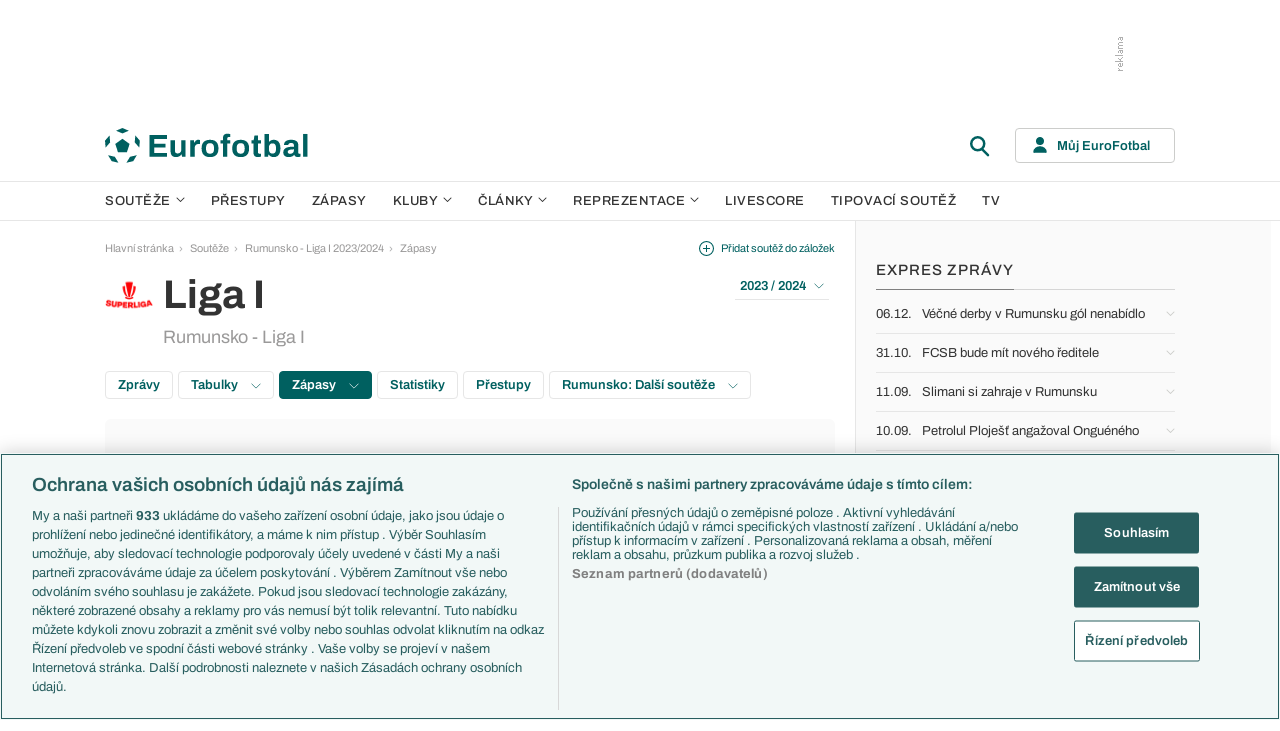

--- FILE ---
content_type: text/html; charset=UTF-8
request_url: https://www.eurofotbal.cz/souteze/rumunsko/liga-i/2023-2024/reportaz/sepsi-osk-sfantu-gheorghe-universitatea-cluj-866116/
body_size: 27214
content:
<!DOCTYPE html>
<html lang="cs" xmlns:og="http://ogp.me/ns#" xmlns:fb="https://www.facebook.com/2008/fbml">
	<head>
		<meta charset="utf-8" />
		<meta content="ie=edge" http-equiv="x-ua-compatible" />
		<meta content="width=device-width, initial-scale=1, shrink-to-fit=no" name="viewport" />
		<meta content="#da532c" name="msapplication-TileColor" />
		<meta content="#ffffff" name="theme-color" />
		<title>Reportáž ze zápasu Sepsi OSK Sfântu Gheorghe - Universitatea Cluj: statistiky, reportáž - Eurofotbal.cz</title>
				<meta name="description" content="Reportáž Sepsi OSK Sfântu Gheorghe - Universitatea Cluj. Eurofotbal.cz vám přináší reportáž, výsledek, žluté a červené karty, střelce gólů a další informace k utkání Sepsi OSK Sfântu Gheorghe - Universitatea Cluj.">
<!-- OneTrust Cookies Consent Notice start for eurofotbal.cz -->
<script src="https://cdn.cookielaw.org/scripttemplates/otSDKStub.js"  type="text/javascript" charset="UTF-8" data-domain-script="cfefe7a7-9a52-4929-88f9-721d7c585024" ></script>
<script type="text/javascript">
function OptanonWrapper() { }
</script>
<!-- OneTrust Cookies Consent Notice end for eurofotbal.cz -->

<!-- Google Tag Manager -->
<script>(function(w,d,s,l,i){w[l]=w[l]||[];w[l].push({'gtm.start':
new Date().getTime(),event:'gtm.js'});var f=d.getElementsByTagName(s)[0],
j=d.createElement(s),dl=l!='dataLayer'?'&l='+l:'';j.async=true;j.src=
'//www.googletagmanager.com/gtm.js?id='+i+dl;f.parentNode.insertBefore(j,f);
})(window,document,'script','dataLayer','GTM-M94G39');</script>
<!-- End Google Tag Manager -->		
	    			<meta name="verify-v1" content="LMiHVgr9Hk5cQoaXlt2KDTx64extEBNUcXc8Srrv0zQ=" />
		<meta name="google-site-verification" content="TnvYMJrinpWi-YIKQ7jiHVxT85WtEcAaIpAJWtnImY8" />
		<link href="/res/img/favicon/apple-touch-icon.png" rel="apple-touch-icon" sizes="180x180" />
		<link href="/res/img/favicon/favicon-32x32.png" rel="icon" sizes="32x32" type="image/png" />
		<link href="/res/img/favicon/favicon-16x16.png" rel="icon" sizes="16x16" type="image/png" />
		<link href="/res/img/favicon/favicon.ico" rel="icon" type="image/x-icon" />
		<link as="font" crossorigin="anonymous" href="/res/fonts/Archivo-Regular.woff2" rel="preload" type="font/woff2" />
		<link as="font" crossorigin="anonymous" href="/res/fonts/Archivo-Medium.woff2" rel="preload" type="font/woff2" />
		<link as="font" crossorigin="anonymous" href="/res/fonts/Archivo-SemiBold.woff2" rel="preload" type="font/woff2" />
		<link as="font" crossorigin="anonymous" href="/res/fonts/Archivo-Bold.woff2" rel="preload" type="font/woff2" />

				
		<script defer src="https://ssp.seznam.cz/static/js/ssp.js" id="ssp-script"></script>
		
		<link href="/res/css/application.min.css?serial=NEW_2512091125" rel="stylesheet" />
		<link href="/res/css/extra.css?serial=NEW_2512091125" rel="stylesheet" />
		<link href="/res/css/advert.css?serial=NEW_2512091125" rel="stylesheet" />
		<script src="/res/js/application.js?serial=NEW_2512091125"></script>
		<script src="/res/js/functions.js?serial=NEW_2512091125"></script>
		
				
	</head>
	
	<body>
				<!-- Google Tag Manager -->
		<noscript><iframe src="//www.googletagmanager.com/ns.html?id=GTM-M94G39" height="0" width="0" style="display:none;visibility:hidden"></iframe></noscript>
		<!-- End Google Tag Manager -->		
				
				<!-- (C)2000-2023 Gemius SA - gemiusPrism  / eurofotbal1.cz/Default section -->
		<script type="text/javascript">
		<!--//--><![CDATA[//><!--
		var pp_gemius_identifier = 'bQblbY7QrT0Gd__HdifFZabjrjyI7GbjvNaWIbZRYMz.e7';
		// lines below shouldn't be edited
		function gemius_pending(i) { window[i] = window[i] || function() {var x = window[i+'_pdata'] = window[i+'_pdata'] || []; x[x.length]=arguments;};};
		gemius_pending('gemius_hit'); gemius_pending('gemius_event'); gemius_pending('gemius_init'); gemius_pending('pp_gemius_hit'); gemius_pending('pp_gemius_event'); gemius_pending('pp_gemius_init');
		(function(d,t) {try {var gt=d.createElement(t),s=d.getElementsByTagName(t)[0],l='http'+((location.protocol=='https:')?'s':''); gt.setAttribute('async','async');
		gt.setAttribute('defer','defer'); gt.src=l+'://spir.hit.gemius.pl/xgemius.js'; s.parentNode.insertBefore(gt,s);} catch (e) {}})(document,'script');
		//--><!]]>
		</script>  		
		
					<div class="e-ads-banner--top-ads d-none d-lg-block">
				<div class="revive-ads e-ads-banner">
<div class="adsenvelope adstextvpad banx-d_top" id="lsadvert-zid-5993" style="width:970px;"><div style="height:90px"><div class="adscontent" id="lsadvert-d_top"><iframe id="lsadvert-zid-5993-iframe" name="banx-d_top" frameborder="0" scrolling="no" style="allowTransparency: true; visibility: hidden; width:970px; height:90px"></iframe></div><div class="adsgraphvert"><div class="adsgvert atv-CS"></div></div></div></div><div class="adsclear"></div>
</div>
<div class="szn-ads" id="szn-zone-306331"></div>

			</div>
			<div class="e-ads-banner__branding-spacer d-none d-lg-block"></div>

	<div class="e-layout__body e-layout__body--full-width">
		
	<!-- Start of Eurofotbal::Ui::HeaderCell (block e-u-header) -->
	<input class="e-ui-header__menu-input" hidden="" id="e-ui-header__menu-input" type="checkbox" />
	<header class="e-ui-header">
		<div class="container-fluid">
			<div class="e-ui-header__top">
				<a class="e-ui-header__logo" href="/"><img alt="EuroFotbal" class="e-ui-header__logo-img e-ui-header__logo-img--green" height="35" src="/res/img/eurofotbal-logo.svg" width="203" /><img alt="EuroFotbal" class="e-ui-header__logo-img e-ui-header__logo-img--white" height="20" src="/res/img/eurofotbal-logo-white.svg" width="116" /></a>
				<div class="e-ui-header__search-wrap">
					<!-- Start of Eurofotbal::Ui::Header::SearchCell (block e-u-h-search) -->
					<form action="/vyhledavani/" class="e-ui-header-search" role="search" onsubmit="return searchCheck();">
						<div class="e-ui-header-search__group">
							<input class="e-ui-header-search__input form-control" name="text" placeholder="Hledaný text" type="text" />
							<button class="e-ui-header-search__submit" type="submit">
								<!-- Start of Livesport::Ui::IconCell (block l-u-icon) -->
								<svg class="l-ui-icon l-ui-icon--search" style="width: 24px; height: 24px" viewBox="0 0 24 24"><use xlink:href="/res/img/svg_sprite.svg#search"></use></svg>
								<!-- End of Livesport::Ui::IconCell -->
							</button>
						</div>
						<button class="e-ui-header-search__toggle" type="button">
							<!-- Start of Livesport::Ui::IconCell (block l-u-icon) -->
							<svg class="l-ui-icon l-ui-icon--search" style="width: 24px; height: 24px" viewBox="0 0 24 24"><use xlink:href="/res/img/svg_sprite.svg#search"></use></svg>
							<!-- End of Livesport::Ui::IconCell -->
						</button>
					</form>
					<!-- End of Eurofotbal::Ui::Header::SearchCell -->
				</div>
				<label class="e-ui-header__menu-toggle" for="e-ui-header__menu-input">
					<!-- Start of Livesport::Ui::IconCell (block l-u-icon) -->
					<svg class="l-ui-icon l-ui-icon--hamburger e-ui-header__menu-toggle-hamburger" style="width: 24px; height: 24px" viewBox="0 0 24 24"><use xlink:href="/res/img/svg_sprite.svg#hamburger"></use></svg>
					<!-- End of Livesport::Ui::IconCell -->
					<!-- Start of Livesport::Ui::IconCell (block l-u-icon) -->
					<svg class="l-ui-icon l-ui-icon--close e-ui-header__menu-toggle-close" style="width: 24px; height: 24px" viewBox="0 0 24 24"><use xlink:href="/res/img/svg_sprite.svg#close"></use></svg>
					<!-- End of Livesport::Ui::IconCell -->
				</label>
								<div class="e-ui-header__user-menu-wrap">
					<!-- Start of Eurofotbal::Ui::Header::UserMenuCell (block e-u-h-user-menu) -->
					<div class="e-ui-header-user-menu e-ui-header-user-menu--toggler" role="navigation">
						<input class="e-ui-header-user-menu__input" hidden="" id="e-ui-header-user-menu__input" type="checkbox" />
						<label class="e-ui-header-user-menu__btn" for="e-ui-header-user-menu__input">
							<!-- Start of Livesport::Ui::IconCell (block l-u-icon) -->
							<svg class="l-ui-icon l-ui-icon--user e-ui-header-user-menu__btn-ico" style="width: 14px; height: 16px" viewBox="0 0 14 16"><use xlink:href="/res/img/svg_sprite.svg#user"></use></svg>
							<!-- End of Livesport::Ui::IconCell -->
							<span class="e-ui-header-user-menu__btn-label">Můj EuroFotbal</span>
							<!-- Start of Livesport::Ui::IconCell (block l-u-icon) -->
							<svg class="l-ui-icon l-ui-icon--chevron_down e-ui-header-user-menu__btn-chevron" style="width: auto; height: 8px" viewBox="0 0 9 6"><use xlink:href="/res/img/svg_sprite.svg#chevron_down"></use></svg>
							<!-- End of Livesport::Ui::IconCell -->
						</label>
						<div class="e-ui-header-user-menu__dropdown">
							<div class="e-ui-header-user-menu__dropdown-aside e-ui-header-user-menu__dropdown-aside--login mb-20 mb-lg-0">
								<form action="/muj/prihlaseni/" method="post" onsubmit="return addLSID(this);">
									<input type="hidden" name="return" value="L3NvdXRlemUvcnVtdW5za28vbGlnYS1pLzIwMjMtMjAyNC9yZXBvcnRhei9zZXBzaS1vc2stc2ZhbnR1LWdoZW9yZ2hlLXVuaXZlcnNpdGF0ZWEtY2x1ai04NjYxMTYv">
									<div class="e-ui-form__row">
										<!-- Start of Eurofotbal::Ui::FormCell (block e-u-form) -->
										<div class="e-ui-form__group e-js-ui-form__group">
											<label class="e-ui-form__label form-label" for="usernameInput1">Login</label>
											<!-- Start of Eurofotbal::Ui::Form::InputCell (block e-u-f-input) -->
											<input aria-describedby="" class="e-ui-form-input form-control e-ui-form-input--border-black" id="usernameInput1" name="usernameInput1" placeholder="Váš login" type="text" value="" tabindex="1" />
											<!-- End of Eurofotbal::Ui::Form::InputCell -->
										</div>
										<!-- End of Eurofotbal::Ui::FormCell -->
									</div>
									<div class="e-ui-form__row">
										<!-- Start of Eurofotbal::Ui::FormCell (block e-u-form) -->
										<div class="e-ui-form__group e-js-ui-form__group">
											<label class="e-ui-form__label form-label" for="passwordInput1">Heslo</label>
											<button class="e-js-ui-form__password-toggle-btn e-ui-form__password-toggle-btn" type="button">
												<!-- Start of Livesport::Ui::IconCell (block l-u-icon) -->
												<svg class="l-ui-icon l-ui-icon--visibility_on e-js-ui-form__password-toggle-btn-icon--show" style="width: 16px; height: 11px" viewBox="0 0 16 11"><use xlink:href="/res/img/svg_sprite.svg#visibility_on"></use></svg>
												<!-- End of Livesport::Ui::IconCell -->
												<!-- Start of Livesport::Ui::IconCell (block l-u-icon) -->
												<svg class="l-ui-icon l-ui-icon--visibility_off e-js-ui-form__password-toggle-btn-icon--hide d-none" style="width: 16px; height: 14px" viewBox="0 0 16 14"><use xlink:href="/res/img/svg_sprite.svg#visibility_off"></use></svg>
												<!-- End of Livesport::Ui::IconCell -->
											</button>
											<!-- Start of Eurofotbal::Ui::Form::InputCell (block e-u-f-input) -->
											<input aria-describedby="" class="e-ui-form-input form-control e-ui-form-input--border-black" id="passwordInput1" name="passwordInput1" placeholder="Vaše heslo" type="password" value="" tabindex="2" />
											<!-- End of Eurofotbal::Ui::Form::InputCell -->
										</div>
										<!-- End of Eurofotbal::Ui::FormCell -->
									</div>
									<div class="e-ui-form__row">
										<div class="e-ui-form__group">
											<div class="e-ui-form__controls e-ui-form__controls--centered">
												<button class="btn btn-primary w-100" type="submit" tabindex="3">Přihlásit se </button>
												<a class="e-ui-form__header-forgot-link" href="/muj/reseni-problemu/" tabindex="4">Zapomněl jsem heslo </a>
											</div>
										</div>
									</div>
								</form>
							</div>
							<div class="e-ui-header-user-menu__dropdown-main">
								<ul class="e-ui-header-user-menu__dropdown-links">
									<li class="e-ui-header-user-menu__dropdown-li">
										<a class="e-ui-header-user-menu__dropdown-link" href="/muj/info/"><span class="e-ui-header-user-menu__dropdown-link-label">Co je Můj EuroFotbal?</span></a>
									</li>
									<li class="e-ui-header-user-menu__dropdown-li">
										<a class="e-ui-header-user-menu__dropdown-link" href="/muj/registrace/"><span class="e-ui-header-user-menu__dropdown-link-label">Registrace</span></a>
									</li>
									<li class="e-ui-header-user-menu__dropdown-li">
										<a class="e-ui-header-user-menu__dropdown-link" href="/muj/reseni-problemu/"><span class="e-ui-header-user-menu__dropdown-link-label">Řešení problémů</span></a>
									</li>
									<li class="e-ui-header-user-menu__dropdown-li">
										<a class="e-ui-header-user-menu__dropdown-link" href="/muj/aktivace/"><span class="e-ui-header-user-menu__dropdown-link-label">Aktivace účtu</span></a>
									</li>
								</ul>
							</div>
						</div>
					</div>
					<!-- End of Eurofotbal::Ui::Header::UserMenuCell -->
				</div>
							</div>
		</div>
	</header>
	<!-- End of Eurofotbal::Ui::HeaderCell -->
	
	<!-- Start of Eurofotbal::Ui::Header::MenuCell (block e-u-h-menu) -->
	<nav class="e-ui-header-menu">
		<div class="container-fluid e-ui-header-menu__container">
			<ul class="e-ui-header-menu__ul">
				<!--Use active BEM modifier for active link-->
				<li class="e-ui-header-menu__li e-ui-header-menu__li--with-children">
					<a class="e-ui-header-menu__a" href="/souteze/domaci/">
						Soutěže
						<span class="e-ui-header-menu__chevron-wrap">
							<!-- Start of Livesport::Ui::IconCell (block l-u-icon) -->
							<svg class="l-ui-icon l-ui-icon--chevron_down e-ui-header-menu__chevron" style="width: 9px; height: 6px" viewBox="0 0 9 6"><use xlink:href="/res/img/svg_sprite.svg#chevron_down"></use></svg>
							<!-- End of Livesport::Ui::IconCell -->
						</span>
					</a>
					<div class="e-ui-header-menu__submenu">
						<div class="container-fluid e-ui-header-menu__submenu-container">
							<div class="e-ui-header-menu__submenu-inner">
								<ul class="e-ui-header-menu__ul">
								<li class="e-ui-header-menu__li"><a class="e-ui-header-menu__a" href="/premier-league/">Premier League</a></li>
<li class="e-ui-header-menu__li"><a class="e-ui-header-menu__a" href="/laliga/">LaLiga</a></li>
<li class="e-ui-header-menu__li"><a class="e-ui-header-menu__a" href="/serie-a/">Serie A</a></li>
<li class="e-ui-header-menu__li"><a class="e-ui-header-menu__a" href="/bundesliga/">1. Bundesliga</a></li>
<li class="e-ui-header-menu__li"><a class="e-ui-header-menu__a" href="/ligue-1/">Ligue 1</a></li>
<li class="e-ui-header-menu__li"><a class="e-ui-header-menu__a" href="/chance-liga/">Chance Liga</a></li>
<li class="e-ui-header-menu__li"><a class="e-ui-header-menu__a" href="/nike-liga/">Niké liga</a></li>
<li class="e-ui-header-menu__li"><a class="e-ui-header-menu__a" href="/liga-portugal/">Liga Portugal</a></li>
<li class="e-ui-header-menu__li"><a class="e-ui-header-menu__a" href="/eredivisie/">Eredivisie</a></li>
<li class="e-ui-header-menu__li"><a class="e-ui-header-menu__a" href="/liga-mistru/">Liga mistrů</a></li>
<li class="e-ui-header-menu__li"><a class="e-ui-header-menu__a" href="/evropska-liga/">Evropská liga</a></li>
<li class="e-ui-header-menu__li"><a class="e-ui-header-menu__a" href="/konferencni-liga/">Konferenční liga</a></li>
<li class="e-ui-header-menu__li"><a class="e-ui-header-menu__a" href="/mistrovstvi-sveta-kvalifikace-2026/">MS - kvalifikace</a></li>
<li class="e-ui-header-menu__li"><a class="e-ui-header-menu__a" href="/liga-narodu-2024-2025/">Liga národů</a></li>
								</ul>
								<div class="e-ui-header-menu__submenu-more">
									<a class="btn btn-secondary-on-dark e-ui-header-menu__submenu-more-btn" href="/souteze/domaci/"><span class="e-ui-header-menu__submenu-more-btn-span">Další soutěže</span></a>
								</div>
							</div>
						</div>
					</div>
				</li>
				<li class="e-ui-header-menu__li e-ui-header-menu__li--standalone">
					<a class="e-ui-header-menu__a" href="/prestupy/">Přestupy</a>
				</li>
				<li class="e-ui-header-menu__li e-ui-header-menu__li--standalone">
					<a class="e-ui-header-menu__a" href="/zapasy/">Zápasy</a>
				</li>
				<li class="e-ui-header-menu__li e-ui-header-menu__li--with-children">
					<a class="e-ui-header-menu__a" href="/kluby/">
						Kluby
						<span class="e-ui-header-menu__chevron-wrap">
							<!-- Start of Livesport::Ui::IconCell (block l-u-icon) -->
							<svg class="l-ui-icon l-ui-icon--chevron_down e-ui-header-menu__chevron" style="width: 9px; height: 6px" viewBox="0 0 9 6"><use xlink:href="/res/img/svg_sprite.svg#chevron_down"></use></svg>
							<!-- End of Livesport::Ui::IconCell -->
						</span>
					</a>
					<div class="e-ui-header-menu__submenu">
						<div class="container-fluid e-ui-header-menu__submenu-container">
							<div class="e-ui-header-menu__submenu-inner">
								<ul class="e-ui-header-menu__ul">
								<li class="e-ui-header-menu__li"><a class="e-ui-header-menu__a" href="/kluby/anglie/arsenal-fc/">Arsenal FC</a></li>
<li class="e-ui-header-menu__li"><a class="e-ui-header-menu__a" href="/kluby/anglie/chelsea-fc/">Chelsea FC</a></li>
<li class="e-ui-header-menu__li"><a class="e-ui-header-menu__a" href="/kluby/anglie/manchester-united/">Manchester United</a></li>
<li class="e-ui-header-menu__li"><a class="e-ui-header-menu__a" href="/kluby/italie/ac-milan/">AC Milán</a></li>
<li class="e-ui-header-menu__li"><a class="e-ui-header-menu__a" href="/kluby/italie/juventus-fc/">Juventus FC</a></li>
<li class="e-ui-header-menu__li"><a class="e-ui-header-menu__a" href="/kluby/nemecko/bayern-mnichov/">Bayern Mnichov</a></li>
<li class="e-ui-header-menu__li"><a class="e-ui-header-menu__a" href="/kluby/spanelsko/fc-barcelona/">FC Barcelona</a></li>
<li class="e-ui-header-menu__li"><a class="e-ui-header-menu__a" href="/kluby/spanelsko/real-madrid/">Real Madrid</a></li>
								</ul>
								<div class="e-ui-header-menu__submenu-more">
									<a class="btn btn-secondary-on-dark e-ui-header-menu__submenu-more-btn" href="/kluby/"><span class="e-ui-header-menu__submenu-more-btn-span">Další kluby</span></a>
								</div>
							</div>
						</div>
					</div>
				</li>
				<li class="e-ui-header-menu__li e-ui-header-menu__li--with-children">
					<span class="e-ui-header-menu__a">
						Články
						<span class="e-ui-header-menu__chevron-wrap">
							<!-- Start of Livesport::Ui::IconCell (block l-u-icon) -->
							<svg class="l-ui-icon l-ui-icon--chevron_down e-ui-header-menu__chevron" style="width: 9px; height: 6px" viewBox="0 0 9 6"><use xlink:href="/res/img/svg_sprite.svg#chevron_down"></use></svg>
							<!-- End of Livesport::Ui::IconCell -->
						</span>
					</span>
					<div class="e-ui-header-menu__submenu">
						<div class="container-fluid e-ui-header-menu__submenu-container">
							<div class="e-ui-header-menu__submenu-inner">
								<ul class="e-ui-header-menu__ul">
								<li class="e-ui-header-menu__li"><a class="e-ui-header-menu__a" href="/clanky/aktuality/">Aktuality</a></li>
<li class="e-ui-header-menu__li"><a class="e-ui-header-menu__a" href="/clanky/previews/">Previews</a></li>
<li class="e-ui-header-menu__li"><a class="e-ui-header-menu__a" href="/clanky/komentare-a-souhrny/">Komentáře a souhrny</a></li>
<li class="e-ui-header-menu__li"><a class="e-ui-header-menu__a" href="/clanky/nazory-a-komentare/">Názory a komentáře</a></li>
<li class="e-ui-header-menu__li"><a class="e-ui-header-menu__a" href="/clanky/fejetony/">Fejetony</a></li>
<li class="e-ui-header-menu__li"><a class="e-ui-header-menu__a" href="/clanky/zivotopisy/">Životopisy</a></li>
<li class="e-ui-header-menu__li"><a class="e-ui-header-menu__a" href="/clanky/profily-historie/">Profily, historie</a></li>
<li class="e-ui-header-menu__li"><a class="e-ui-header-menu__a" href="/clanky/rozhovory/">Rozhovory</a></li>
<li class="e-ui-header-menu__li"><a class="e-ui-header-menu__a" href="/clanky/tipy-a-analyzy/">Tipy a analýzy</a></li>
								</ul>
							</div>
							<div class="e-ui-header-menu__submenu-inner">
								<ul class="e-ui-header-menu__ul">
								<li class="e-ui-header-menu__li"><a class="e-ui-header-menu__a" href="/tema/predstaveni-tymu-euro-2024/">Představení týmů Eura</a></li>
<li class="e-ui-header-menu__li"><a class="e-ui-header-menu__a" href="/tema/predstaveni-mest-euro-2024/">Představení měst Eura</a></li>
<li class="e-ui-header-menu__li"><a class="e-ui-header-menu__a" href="/tema/premier-league-v-kostce/">PL v kostce</a></li>
<li class="e-ui-header-menu__li"><a class="e-ui-header-menu__a" href="/tema/fantasy-premier-league/">Fantasy PL</a></li>
<li class="e-ui-header-menu__li"><a class="e-ui-header-menu__a" href="/tema/udalosti-fl/">Události FL</a></li>
<li class="e-ui-header-menu__li"><a class="e-ui-header-menu__a" href="/tema/ozveny-z-bundesligy/">Ozvěny BL</a></li>
<li class="e-ui-header-menu__li"><a class="e-ui-header-menu__a" href="/tema/evropske-koeficienty/">Evropské koeficienty</a></li>
<li class="e-ui-header-menu__li"><a class="e-ui-header-menu__a" href="/tema/prestupy/">Přestupy</a></li>
<li class="e-ui-header-menu__li"><a class="e-ui-header-menu__a" href="/tema/spekulace/">Přestupové spekulace</a></li>
<li class="e-ui-header-menu__li"><a class="e-ui-header-menu__a" href="/tema/zraneni/">Zranění</a></li>
								</ul>
								<div class="e-ui-header-menu__submenu-more">
									<a class="btn btn-secondary-on-dark e-ui-header-menu__submenu-more-btn" href="/prehled-temat/"><span class="e-ui-header-menu__submenu-more-btn-span">Další témata</span></a>
								</div>
							</div>
						</div>
					</div>
				</li>
				<li class="e-ui-header-menu__li e-ui-header-menu__li--with-children">
					<a class="e-ui-header-menu__a" href="/reprezentace/">
						Reprezentace
						<span class="e-ui-header-menu__chevron-wrap">
							<!-- Start of Livesport::Ui::IconCell (block l-u-icon) -->
							<svg class="l-ui-icon l-ui-icon--chevron_down e-ui-header-menu__chevron" style="width: 9px; height: 6px" viewBox="0 0 9 6"><use xlink:href="/res/img/svg_sprite.svg#chevron_down"></use></svg>
							<!-- End of Livesport::Ui::IconCell -->
						</span>
					</a>
					<div class="e-ui-header-menu__submenu">
						<div class="container-fluid e-ui-header-menu__submenu-container">
							<div class="e-ui-header-menu__submenu-inner">
								<ul class="e-ui-header-menu__ul">
									<li class="e-ui-header-menu__li"><a class="e-ui-header-menu__a" href="/reprezentace/cesko/">Česko</a></li>
									<li class="e-ui-header-menu__li"><a class="e-ui-header-menu__a" href="/reprezentace/slovensko/">Slovensko</a></li>
									<li class="e-ui-header-menu__li"><a class="e-ui-header-menu__a" href="/reprezentace/anglie/">Anglie</a></li>
									<li class="e-ui-header-menu__li"><a class="e-ui-header-menu__a" href="/reprezentace/francie/">Francie</a></li>
									<li class="e-ui-header-menu__li"><a class="e-ui-header-menu__a" href="/reprezentace/italie/">Itálie</a></li>
									<li class="e-ui-header-menu__li"><a class="e-ui-header-menu__a" href="/reprezentace/nemecko/">Německo</a></li>
									<li class="e-ui-header-menu__li"><a class="e-ui-header-menu__a" href="/reprezentace/spanelsko/">Španělsko</a></li>
									<li class="e-ui-header-menu__li"><a class="e-ui-header-menu__a" href="/reprezentace/argentina/">Argentina</a></li>
									<li class="e-ui-header-menu__li"><a class="e-ui-header-menu__a" href="/reprezentace/brazilie/">Brazílie</a></li>
								</ul>
								<div class="e-ui-header-menu__submenu-more">
									<a class="btn btn-secondary-on-dark e-ui-header-menu__submenu-more-btn" href="/reprezentace/"><span class="e-ui-header-menu__submenu-more-btn-span">Další týmy</span></a>
								</div>
							</div>
						</div>
					</div>
				</li>
				<li class="e-ui-header-menu__li e-ui-header-menu__li--standalone">
					<a class="e-ui-header-menu__a" href="/livescore/">Livescore</a>
				</li>
				<li class="e-ui-header-menu__li e-ui-header-menu__li--standalone js-szn-hide">
					<a class="e-ui-header-menu__a" href="/liga-mistru/2025-2026/soutez/">Tipovací soutěž</a>
				</li>
				<li class="e-ui-header-menu__li e-ui-header-menu__li--standalone">
					<a class="e-ui-header-menu__a" href="/tv/">TV</a>
				</li>
				<li class="e-ui-header-menu__li e-ui-header-menu__li--more" hidden="">
					<span class="e-ui-header-menu__a">
						Další
						<span class="e-ui-header-menu__chevron-wrap">
							<!-- Start of Livesport::Ui::IconCell (block l-u-icon) -->
							<svg class="l-ui-icon l-ui-icon--chevron_down e-ui-header-menu__chevron" style="width: 9px; height: 6px" viewBox="0 0 9 6"><use xlink:href="/res/img/svg_sprite.svg#chevron_down"></use></svg>
							<!-- End of Livesport::Ui::IconCell -->
						</span>
					</span>
					<div class="e-ui-header-menu__submenu">
						<div class="container-fluid e-ui-header-menu__submenu-container">
							<div class="e-ui-header-menu__submenu-inner">
								<ul class="e-ui-header-menu__ul"></ul>
							</div>
						</div>
					</div>
				</li>
			</ul>
		</div>
	</nav>
	<!-- End of Eurofotbal::Ui::Header::MenuCell -->
    
	<div class="e-layout">
    
		<!-- Start of Eurofotbal::Leagues::LayoutCell (block e-l-layout) -->
<div class="e-layout__wrap e-leagues-layout">
	<div class="container-fluid e-layout__container">
		<main class="e-layout__main">
			<!-- Start of Eurofotbal::Ui::BreadcrumbsCell (block e-u-breadcrumbs) -->
<ul class="e-ui-breadcrumbs small">
	<li class="e-ui-breadcrumbs__li">
		<a class="e-ui-breadcrumbs__a" href="/">Hlavní stránka</a>
	</li>
	<li class="e-ui-breadcrumbs__li">
		<!-- Start of Livesport::Ui::IconCell (block l-u-icon) --><svg class="l-ui-icon l-ui-icon--mini_chevron_right e-ui-breadcrumbs__chevron" style="width: 4px; height: 6px" viewBox="0 0 4 6"><use xlink:href="/res/img/svg_sprite.svg#mini_chevron_right"></use></svg><!-- End of Livesport::Ui::IconCell -->
		<a class="e-ui-breadcrumbs__a" href="/souteze/domaci/">Soutěže</a>
	</li>
	<li class="e-ui-breadcrumbs__li">
		<!-- Start of Livesport::Ui::IconCell (block l-u-icon) --><svg class="l-ui-icon l-ui-icon--mini_chevron_right e-ui-breadcrumbs__chevron" style="width: 4px; height: 6px" viewBox="0 0 4 6"><use xlink:href="/res/img/svg_sprite.svg#mini_chevron_right"></use></svg><!-- End of Livesport::Ui::IconCell -->
		<a class="e-ui-breadcrumbs__a" href="/souteze/rumunsko/liga-i/2023-2024/">Rumunsko - Liga I 2023/2024</a>
	</li>
	<li class="e-ui-breadcrumbs__li">
		<!-- Start of Livesport::Ui::IconCell (block l-u-icon) --><svg class="l-ui-icon l-ui-icon--mini_chevron_right e-ui-breadcrumbs__chevron" style="width: 4px; height: 6px" viewBox="0 0 4 6"><use xlink:href="/res/img/svg_sprite.svg#mini_chevron_right"></use></svg><!-- End of Livesport::Ui::IconCell -->
		<a class="e-ui-breadcrumbs__a" href="/souteze/rumunsko/liga-i/2023-2024/vysledky-rozlosovani/">Zápasy</a>
	</li>
</ul>
<!-- End of Eurofotbal::Ui::BreadcrumbsCell -->
					<!-- Start of Eurofotbal::Leagues::Layout::HeaderCell (block e-l-l-header) -->
		<!-- Start of Eurofotbal::Ui::MasterHeaderCell (block e-u-master-header) -->
		<div class="e-ui-master-header">
						<div class="e-ui-master-header__title">
										<!-- Start of Livesport::Ui::ImageCell (block l-u-image) -->
		<div class="l-ui-image l-ui-image--loading e-leagues-layout-header__image" style="width: 48px; height: 48px"">
			<picture class="l-ui-image__picture">
				<img alt="" class="l-ui-image__img" data-src="/res/img/competition-logo/vJzrnIU1-Ig9rCVLd.png" data-srcset="/res/img/competition-logo/vJzrnIU1-Ig9rCVLd.png 1x, /res/img/competition-logo/vJzrnIU1-Ig9rCVLd.png 2x" />
			</picture>
			<span class="l-ui-image__spacer" style="padding-top: 100.0%"></span>
		</div>
		<!-- End of Livesport::Ui::ImageCell -->
						<div class="e-ui-master-header__title-right e-ui-master-header__title-right">
					<!-- Start of Eurofotbal::Ui::MasterTitleCell (block e-u-master-title) -->
					<h1 class="e-ui-master-title">
						<span class="e-ui-master-title__main">Liga I</span>
						<span class="e-ui-master-title__sub">Rumunsko - Liga I</span>
					</h1>
					<!-- End of Eurofotbal::Ui::MasterTitleCell -->
				</div>
			</div>
						
			<div class="e-ui-master-header__utilities">
						<a class="e-ui-master-header__favorite-link e-with-icon small js-bookmark-link" href="javascript:void(0);" onclick="bookmarkToggle('competition', 76, 0)";>
			<!-- Start of Livesport::Ui::IconCell (block l-u-icon) -->
			<svg class="l-ui-icon l-ui-icon--plus_circle" style="width: 15px; height: 15px" viewBox="0 0 14 14"><use xlink:href="/res/img/svg_sprite.svg#plus_circle"></use></svg>
			<!-- End of Livesport::Ui::IconCell -->
			<span>Přidat soutěž do záložek</span>
		</a>
						<div class="e-ui-master-header__dropdown">
					<!-- Start of Eurofotbal::Ui::DropdownCell (block e-u-dropdown) -->
					<div class="e-ui-dropdown dropdown-toggle-wrapper">
						<button aria-expanded="false" class="dropdown-toggle dropdown-toggle--primary btn e-with-icon e-with-icon--reversed" data-bs-offset="[0, 0]" data-bs-toggle="dropdown" type="button">
							2023 / 2024							<!-- Start of Livesport::Ui::IconCell (block l-u-icon) -->
							<svg class="l-ui-icon l-ui-icon--chevron_down_light dropdown-button-icon" style="width: 14px; height: 8px" viewBox="0 0 14 8"><use xlink:href="/res/img/svg_sprite.svg#chevron_down_light"></use></svg>
							<!-- End of Livesport::Ui::IconCell -->
						</button>
						<ul class="dropdown-menu dropdown-menu-override" data-popper-placement="bottom-start">
							<li><a class="dropdown-item" href="/souteze/rumunsko/liga-i/2025-2026/">2025 / 2026</a></li>
<li><a class="dropdown-item" href="/souteze/rumunsko/liga-i/2024-2025/tabulky/">2024 / 2025</a></li>
<li><a class="dropdown-item" href="/souteze/rumunsko/liga-i/2023-2024/tabulky/">2023 / 2024</a></li>
<li><a class="dropdown-item" href="/souteze/rumunsko/liga-i/2022-2023/tabulky/">2022 / 2023</a></li>
<li><a class="dropdown-item" href="/souteze/rumunsko/liga-i/2021-2022/tabulky/">2021 / 2022</a></li>
<li><a class="dropdown-item" href="/souteze/rumunsko/liga-i/2020-2021/tabulky/">2020 / 2021</a></li>
<li><a class="dropdown-item" href="/souteze/rumunsko/liga-i/2019-2020/tabulky/">2019 / 2020</a></li>
<li><a class="dropdown-item" href="/souteze/rumunsko/liga-i/2018-2019/tabulky/">2018 / 2019</a></li>
<li><a class="dropdown-item" href="/souteze/rumunsko/liga-i/2017-2018/tabulky/">2017 / 2018</a></li>
<li><a class="dropdown-item" href="/souteze/rumunsko/liga-i/2016-2017/tabulky/">2016 / 2017</a></li>
<li><a class="dropdown-item" href="/souteze/rumunsko/liga-i/2015-2016/tabulky/">2015 / 2016</a></li>
<li><a class="dropdown-item" href="/souteze/rumunsko/liga-i/2014-2015/tabulky/">2014 / 2015</a></li>
<li><a class="dropdown-item" href="/souteze/rumunsko/liga-i/2013-2014/tabulky/">2013 / 2014</a></li>
<li><a class="dropdown-item" href="/souteze/rumunsko/liga-i/2012-2013/tabulky/">2012 / 2013</a></li>
<li><a class="dropdown-item" href="/souteze/rumunsko/liga-i/2011-2012/tabulky/">2011 / 2012</a></li>
<li><a class="dropdown-item" href="/souteze/rumunsko/liga-i/2010-2011/tabulky/">2010 / 2011</a></li>
<li><a class="dropdown-item" href="/souteze/rumunsko/liga-i/2009-2010/tabulky/">2009 / 2010</a></li>
<li><a class="dropdown-item" href="/souteze/rumunsko/liga-i/2008-2009/tabulky/">2008 / 2009</a></li>
<li><a class="dropdown-item" href="/souteze/rumunsko/liga-i/2007-2008/tabulky/">2007 / 2008</a></li>
<li><a class="dropdown-item" href="/souteze/rumunsko/liga-i/2006-2007/tabulky/">2006 / 2007</a></li>
<li><a class="dropdown-item" href="/souteze/rumunsko/liga-i/2005-2006/tabulky/">2005 / 2006</a></li>
<li><a class="dropdown-item" href="/souteze/rumunsko/liga-i/2004-2005/tabulky/">2004 / 2005</a></li>
<li><a class="dropdown-item" href="/souteze/rumunsko/liga-i/2003-2004/tabulky/">2003 / 2004</a></li>
						</ul>
					</div>
					<!-- End of Eurofotbal::Ui::DropdownCell -->
				</div>
			</div>
		</div>
		<!-- End of Eurofotbal::Ui::MasterHeaderCell -->
		<!-- End of Eurofotbal::Leagues::Layout::HeaderCell -->
		
		<!-- Start of Eurofotbal::Ui::PillsCell (block e-u-pills) -->
		<div class="e-ui-pills">
			<ul class="e-ui-pills__list">
			<li class="e-ui-pills__item"><a class="e-ui-pills__link" href="/souteze/rumunsko/liga-i/">Zprávy</a></li>

		<li class="e-ui-pills__item dropdown-toggle-wrapper">
			<div class="dropdown">
				<button aria-expanded="false" class="e-ui-pills__link dropdown-toggle dropdown-toggle--secondary e-with-icon e-with-icon--reversed" data-bs-offset="[0, 0]" data-bs-toggle="dropdown" type="button">
					Tabulky
					<!-- Start of Livesport::Ui::IconCell (block l-u-icon) -->
					<svg class="l-ui-icon l-ui-icon--chevron_down_light dropdown-button-icon" style="width: 14px; height: 8px" viewBox="0 0 14 8"><use xlink:href="/res/img/svg_sprite.svg#chevron_down_light"></use></svg>
					<!-- End of Livesport::Ui::IconCell -->
				</button>
				<ul class="dropdown-menu dropdown-menu-override dropdown-menu--secondary" data-popper-placement="bottom-start">
					<li class="dropdown-menu-override__search-result-item"><a class="dropdown-item" href="/souteze/rumunsko/liga-i/2023-2024/tabulky/">všechny tabulky</a></li>
<li class="dropdown-menu-override__search-result-item"><a class="dropdown-item" href="/souteze/rumunsko/liga-i/2023-2024/tabulky/zakladni-cast/">základní část</a></li>
<li class="dropdown-menu-override__search-result-item"><a class="dropdown-item" href="/souteze/rumunsko/liga-i/2023-2024/tabulky/o-titul/">o titul</a></li>
<li class="dropdown-menu-override__search-result-item"><a class="dropdown-item" href="/souteze/rumunsko/liga-i/2023-2024/tabulky/o-udrzeni/">o udržení</a></li>
				</ul>
			</div>
		</li>
			<li class="e-ui-pills__item dropdown-toggle-wrapper">
		<div class="dropdown">
			<button aria-expanded="false" class="e-ui-pills__link e-ui-pills__link--active dropdown-toggle dropdown-toggle--secondary e-with-icon e-with-icon--reversed" data-bs-offset="[0, 0]" data-bs-toggle="dropdown" type="button">
				Zápasy				<!-- Start of Livesport::Ui::IconCell (block l-u-icon) -->
				<svg class="l-ui-icon l-ui-icon--chevron_down_light dropdown-button-icon" style="width: 14px; height: 8px" viewBox="0 0 14 8"><use xlink:href="/res/img/svg_sprite.svg#chevron_down_light"></use></svg>
				<!-- End of Livesport::Ui::IconCell -->
			</button>
			<ul class="dropdown-menu dropdown-menu-override dropdown-menu--secondary" data-popper-placement="bottom-start">
				<li class="dropdown-menu-override__search-result-item"><a class="dropdown-item" href="/souteze/rumunsko/liga-i/2023-2024/vysledky-rozlosovani/">celá sezóna</a></li>
<li class="dropdown-menu-override__search-result-item"><a class="dropdown-item" href="/souteze/rumunsko/liga-i/2023-2024/vysledky-rozlosovani/zakladni-cast/">základní část</a></li>
<li class="dropdown-menu-override__search-result-item"><a class="dropdown-item" href="/souteze/rumunsko/liga-i/2023-2024/vysledky-rozlosovani/o-titul/">o titul</a></li>
<li class="dropdown-menu-override__search-result-item"><a class="dropdown-item" href="/souteze/rumunsko/liga-i/2023-2024/vysledky-rozlosovani/o-udrzeni/">o udržení</a></li>
<li class="dropdown-menu-override__search-result-item"><a class="dropdown-item" href="/souteze/rumunsko/liga-i/2023-2024/vysledky-rozlosovani/play-off-o-konferencni-ligu/">play off o Konferenční ligu</a></li>
			</ul>
		</div>
	</li>
	<li class="e-ui-pills__item"><a class="e-ui-pills__link" href="/souteze/rumunsko/liga-i/2023-2024/statistiky/tabulka-strelcu/">Statistiky</a></li>
<li class="e-ui-pills__item"><a class="e-ui-pills__link" href="/souteze/rumunsko/liga-i/2023-2024/prestupy/">Přestupy</a></li>
	<li class="e-ui-pills__item dropdown-toggle-wrapper">
		<div class="dropdown">
			<button aria-expanded="false" class="e-ui-pills__link dropdown-toggle dropdown-toggle--secondary e-with-icon e-with-icon--reversed" data-bs-offset="[0, 0]" data-bs-toggle="dropdown" type="button">
				Rumunsko: Další soutěže 
				<!-- Start of Livesport::Ui::IconCell (block l-u-icon) -->
				<svg class="l-ui-icon l-ui-icon--chevron_down_light dropdown-button-icon" style="width: 14px; height: 8px" viewBox="0 0 14 8"><use xlink:href="/res/img/svg_sprite.svg#chevron_down_light"></use></svg>
				<!-- End of Livesport::Ui::IconCell -->
			</button>
			<ul class="dropdown-menu dropdown-menu-override dropdown-menu--secondary" data-popper-placement="bottom-start">
			<li class="dropdown-menu-override__search-result-item"><a class="dropdown-item" href="/souteze/rumunsko/liga-i/">Liga I</a></li>
<li class="dropdown-menu-override__search-result-item"><a class="dropdown-item" href="/souteze/rumunsko/cupa-romaniei/">Cupa României</a></li>
<li class="dropdown-menu-override__search-result-item"><a class="dropdown-item" href="/souteze/rumunsko/cupa-ligii/">Cupa Ligii</a></li>
<li class="dropdown-menu-override__search-result-item"><a class="dropdown-item" href="/souteze/rumunsko/supercupa/">Supercupa</a></li>
<li class="dropdown-menu-override__search-result-item"><a class="dropdown-item" href="/souteze/rumunsko/baraz-o-ligu-i/">Baráž o Ligu I</a></li>
			</ul>
		</div>
	</li>
				</ul>
			<div class="e-ui-pills__gradient e-ui-pills__gradient--left"></div>
			<div class="e-ui-pills__gradient e-ui-pills__gradient--right"></div>
		</div>
		<!-- End of Eurofotbal::Ui::PillsCell -->
			
				<div class="e-ui-match">
			<div class="e-ui-match__header">
				<div class="e-ui-match__header-column e-ui-match__header-column--left e-ui-match__header-column--link">
					<a href="/kluby/rumunsko/sepsi-osk-sfantu-gheorghe/" class="e-ui-match__club-title-link">Sepsi OSK</a>				</div>
				<div class="e-ui-match__header-column e-ui-match__header-column--right e-ui-match__header-column--link">
					<a href="/kluby/rumunsko/universitatea-cluj/" class="e-ui-match__club-title-link">Universitatea Cluj</a>				</div>
			</div>
			<div class="e-ui-match__main">
				<div class="e-ui-match__main-message e-ui-match__main-message--top">
					<a href="/souteze/rumunsko/liga-i/2023-2024/vysledky-rozlosovani/zakladni-cast/">základní část</a>, 27. kolo<br />
25.02.2024 13:00 CET				</div>
				<div class="e-ui-match__columns">
					<div class="e-ui-match__column e-ui-match__column--left">
						<a href="/kluby/rumunsko/sepsi-osk-sfantu-gheorghe/">			<!-- Start of Livesport::Ui::ImageCell (block l-u-image) -->
			<div class="l-ui-image l-ui-image--loading e-ui-match__image e-ui-match__image--left" style="max-width: 140px; max-height: 140px">
				<picture class="l-ui-image__picture">
					<img alt="" class="l-ui-image__img" data-src="/res/img/team-logo/WMRm32sa-CtjSV288.png" data-srcset="/res/img/team-logo/WMRm32sa-CtjSV288.png 1x, /res/img/team-logo/WMRm32sa-CtjSV288.png 2x" />
				</picture>
				<span class="l-ui-image__spacer" style="padding-top: 100.0%"></span>
			</div>
			<!-- End of Livesport::Ui::ImageCell -->
			</a>
					</div>
					<div class="e-ui-match__column e-ui-match__column--middle">
						<div class="e-ui-match__result">
							<div class="e-ui-match__result-big">0 : 0</div>
<div class="e-ui-match__result-small">(0:0)</div>
						</div>
					</div>
					
					<div class="e-ui-match__column e-ui-match__column--right">
						<a href="/kluby/rumunsko/universitatea-cluj/">			<!-- Start of Livesport::Ui::ImageCell (block l-u-image) -->
			<div class="l-ui-image l-ui-image--loading e-ui-match__image" style="max-width: 140px; max-height: 140px">
				<picture class="l-ui-image__picture">
					<img alt="" class="l-ui-image__img" data-src="/res/img/team-logo/4UVViipG-v1mKniN8.png" data-srcset="/res/img/team-logo/4UVViipG-v1mKniN8.png 1x, /res/img/team-logo/4UVViipG-v1mKniN8.png 2x" />
				</picture>
				<span class="l-ui-image__spacer" style="padding-top: 100.0%"></span>
			</div>
			<!-- End of Livesport::Ui::ImageCell -->
			</a>
					</div>
				</div>
				<div class="e-ui-match__main-message e-ui-match__main-message--bottom">
					Stadión: <br />&nbsp;				</div>
			</div>
			
						<div class="e-ui-match__footer">
				<div class="e-ui-match__bet-wrapper">
					<div class="e-ui-match__bet-text">Kurzy sázkové kanceláře Tipsport</div>
					<a class="e-ui-match__bet-image-link" href="/tipsport/" target="_blank">
						<!-- Start of Livesport::Ui::ImageCell (block l-u-image) -->
						<div class="l-ui-image l-ui-image--loading e-ui-match__bet-image" style="width: 68px; height: 18px">
							<picture class="l-ui-image__picture">
								<img alt="" class="l-ui-image__img" data-src="/res/img/tipsport-logo.png" data-srcset="/res/img/tipsport-logo.png 1x, /res/img/tipsport-logo@2x.png 2x" />
							</picture>
							<span class="l-ui-image__spacer" style="padding-top: 26.4706%"></span>
						</div>
						<!-- End of Livesport::Ui::ImageCell -->
					</a>
					<a class="e-ui-match__bet-link" href="/tipsport/" target="_blank">
						<div class="e-ui-match__bet-link-tip">
							<span class="e-ui-match__bet-link-num">1</span>
							<span class="e-ui-match__bet-link-course">2.23</span>
						</div>
						<div class="e-ui-match__bet-link-tip">
							<span class="e-ui-match__bet-link-num">0</span>
							<span class="e-ui-match__bet-link-course">3.03</span>
						</div>
						<div class="e-ui-match__bet-link-tip">
							<span class="e-ui-match__bet-link-num">2</span>
							<span class="e-ui-match__bet-link-course">3.25</span>
						</div>
					</a>
				</div>
			</div>
					</div>

		<div class="e-leagues-matches-report">
			<div class="mt-40">
				<!-- Start of Eurofotbal::Ui::TabsCell (block e-u-tabs) -->
				<div class="e-ui-tabs e-ui-tabs--overflowable e-js-ui-tabs--overflowable">
					<ul class="nav nav-tabs e-ui-tabs__list e-js-ui-tabs__list" role="tablist">
						<li class="nav-item e-ui-tabs__item" role="presentation"><a class="nav-link" href="/souteze/rumunsko/liga-i/2023-2024/preview/sepsi-osk-sfantu-gheorghe-universitatea-cluj-866116/">Preview</a></li>
<li class="nav-item e-ui-tabs__item" role="presentation"><a class="nav-link active" href="/souteze/rumunsko/liga-i/2023-2024/reportaz/sepsi-osk-sfantu-gheorghe-universitatea-cluj-866116/">Statistiky, reportáž</a></li>
					</ul>
					<div class="e-ui-tabs__gradient e-ui-tabs__gradient--left e-js-ui-tabs__gradient--left e-js-ui-tabs__gradient--hidden"></div>
					<div class="e-ui-tabs__gradient e-ui-tabs__gradient--right e-js-ui-tabs__gradient--right e-js-ui-tabs__gradient--hidden"></div>
				</div>
				<!-- End of Eurofotbal::Ui::TabsCell -->
			</div>
		
			<div class="mt-30">
<!-- Start of Eurofotbal::Tables::TableOverviewCell (block e-t-table-overview) -->
<div aria-label="Tabulka statistiky" class="e-tables-table-overview" role="table">
		<div class="e-tables-table-overview__row-group" role="rowgroup">
			<div class="e-tables-table-overview__row e-tables-table-overview__row--stats" role="row">
				<div class="e-tables-table-overview__cell e-tables-table-overview__cell--expand" role="columnheader">
					<div class="e-tables-table-overview__result-team e-tables-table-overview__result-team--left e-tables-table-overview__result-team--full-width e-tables-table-overview__result-team--title">
						<!-- Start of Eurofotbal::Ui::UnderlinedTitleCell (block l-u-underlined-title) -->
						<div class="l-ui-underlined-title"><h3 class="l-ui-underlined-title__title"><span class="l-ui-underlined-title__underline">Sepsi OSK</span></h3></div>
						<!-- End of Eurofotbal::Ui::UnderlinedTitleCell -->
					</div>
				</div>
				<div class="e-tables-table-overview__cell e-tables-table-overview__cell--expand" role="columnheader">
					<div class="e-tables-table-overview__result-team e-tables-table-overview__result-team--right e-tables-table-overview__result-team--full-width">
						<!-- Start of Eurofotbal::Ui::UnderlinedTitleCell (block l-u-underlined-title) -->
						<div class="l-ui-underlined-title"><h3 class="l-ui-underlined-title__title"><span class="l-ui-underlined-title__underline">Universitatea Cluj</span></h3></div>
						<!-- End of Eurofotbal::Ui::UnderlinedTitleCell -->
					</div>
				</div>
			</div>
		</div>
	<div class="e-tables-table-overview__row-group" role="rowgroup">
<div class="e-tables-table-overview__row e-tables-table-overview__row--stats e-tables-table-overview__row--stat-icon" role="row">
<!-- Start of Livesport::Ui::IconCell (block l-u-icon) -->
<svg class="l-ui-icon l-ui-icon--soccer_card e-tables-table-overview__icon--yellow" style="width: 24px; height: 35px" viewBox="0 0 24 35"><use xlink:href="/res/img/svg_sprite.svg#soccer_card"></use></svg>
<!-- End of Livesport::Ui::IconCell -->
</div>
<div class="e-tables-table-overview__row e-tables-table-overview__row--stats e-tables-table-overview__row--hoverable" role="row">
<div class="e-tables-table-overview__cell e-tables-table-overview__cell--expand" role="cell">
<div class="e-tables-table-overview__result-team e-tables-table-overview__result-team--left e-tables-table-overview__result-team--full-width e-tables-table-overview__result-team--title">
<div class="e-tables-table-overview__result-team-item"><div class="e-tables-table-overview__result-team-inner">
<div class="e-tables-table-overview__result-team-logo">
		<!-- Start of Livesport::Ui::ImageCell (block l-u-image) -->
		<div class="l-ui-image l-ui-image--loading" style="width: 24px; height: 24px">
			<picture class="l-ui-image__picture">
				<img alt="" class="l-ui-image__img" data-src="/res/img/player/23GmiZDa-rDhns1XL.png" data-srcset="/res/img/player/23GmiZDa-rDhns1XL.png 1x, /res/img/player/23GmiZDa-rDhns1XL.png 2x" />
			</picture>
			<span class="l-ui-image__spacer" style="padding-top: 100.0%"></span>
		</div>
		<!-- End of Livesport::Ui::ImageCell -->
		</div>
<div class="e-tables-table-overview__result-team-label"><span class="text-gray-900">38' </span><a href="/hraci/darius-oroian-144819/">Darius Oroian</a></a></div>
</div></div>
</div>
</div>
<div class="e-tables-table-overview__cell e-tables-table-overview__cell--expand" role="cell">
<div class="e-tables-table-overview__result-team e-tables-table-overview__result-team--right e-tables-table-overview__result-team--full-width">
<div class="e-tables-table-overview__result-team-item"><div class="e-tables-table-overview__result-team-inner">
<div class="e-tables-table-overview__result-team-logo">
		<!-- Start of Livesport::Ui::ImageCell (block l-u-image) -->
		<div class="l-ui-image l-ui-image--loading" style="width: 24px; height: 24px">
			<picture class="l-ui-image__picture">
				<img alt="" class="l-ui-image__img" data-src="/res/img/player/4pUiwAf5-pU2AatOo.png" data-srcset="/res/img/player/4pUiwAf5-pU2AatOo.png 1x, /res/img/player/4pUiwAf5-pU2AatOo.png 2x" />
			</picture>
			<span class="l-ui-image__spacer" style="padding-top: 100.0%"></span>
		</div>
		<!-- End of Livesport::Ui::ImageCell -->
		</div>
<div class="e-tables-table-overview__result-team-label"><span class="text-gray-900">90+5' </span><a href="/hraci/alexandru-chipciu-23221/">Alexandru Chipciu</a></a></div>
</div></div>
</div>
</div>
</div>
</div>
<div class="e-tables-table-overview__row-group" role="rowgroup">
<div class="e-tables-table-overview__row e-tables-table-overview__row--stats e-tables-table-overview__row--stat-icon" role="row">
<!-- Start of Livesport::Ui::IconCell (block l-u-icon) -->
<svg class="l-ui-icon l-ui-icon--jersey e-tables-table-overview__icon--dark-blue" style="width: 31px; height: 25px" viewBox="0 0 31 25"><use xlink:href="/res/img/svg_sprite.svg#jersey"></use></svg>
<!-- End of Livesport::Ui::IconCell -->
</div>
<div class="e-tables-table-overview__row e-tables-table-overview__row--stats e-tables-table-overview__row--hoverable" role="row">
<div class="e-tables-table-overview__cell e-tables-table-overview__cell--expand" role="cell">
<div class="e-tables-table-overview__result-team e-tables-table-overview__result-team--left e-tables-table-overview__result-team--full-width e-tables-table-overview__result-team--title">
<div class="e-tables-table-overview__result-team-item"><div class="e-tables-table-overview__result-team-inner">
<div class="e-tables-table-overview__result-team-logo">
		<!-- Start of Livesport::Ui::ImageCell (block l-u-image) -->
		<div class="l-ui-image l-ui-image--loading" style="width: 24px; height: 24px">
			<picture class="l-ui-image__picture">
				<img alt="" class="l-ui-image__img" data-src="/res/img/player/6krhtxFG-00H5woBG.png" data-srcset="/res/img/player/6krhtxFG-00H5woBG.png 1x, /res/img/player/6krhtxFG-00H5woBG.png 2x" />
			</picture>
			<span class="l-ui-image__spacer" style="padding-top: 100.0%"></span>
		</div>
		<!-- End of Livesport::Ui::ImageCell -->
		</div>
<div class="e-tables-table-overview__result-team-label"><a href="/hraci/dinu-moldovan-41538/">Dinu Moldovan</a></a></div>
</div></div>
</div>
</div>
<div class="e-tables-table-overview__cell e-tables-table-overview__cell--expand" role="cell">
<div class="e-tables-table-overview__result-team e-tables-table-overview__result-team--right e-tables-table-overview__result-team--full-width">
<div class="e-tables-table-overview__result-team-item"><div class="e-tables-table-overview__result-team-inner">
<div class="e-tables-table-overview__result-team-logo">
		<!-- Start of Livesport::Ui::ImageCell (block l-u-image) -->
		<div class="l-ui-image l-ui-image--loading" style="width: 24px; height: 24px">
			<picture class="l-ui-image__picture">
				<img alt="" class="l-ui-image__img" data-src="/res/img/player/Ey9hHZzS-lIybgvOS.png" data-srcset="/res/img/player/Ey9hHZzS-lIybgvOS.png 1x, /res/img/player/Ey9hHZzS-lIybgvOS.png 2x" />
			</picture>
			<span class="l-ui-image__spacer" style="padding-top: 100.0%"></span>
		</div>
		<!-- End of Livesport::Ui::ImageCell -->
		</div>
<div class="e-tables-table-overview__result-team-label"><a href="/hraci/andrei-gorcea-126933/">Andrei Gorcea</a></a></div>
</div></div>
</div>
</div>
</div>
<div class="e-tables-table-overview__row e-tables-table-overview__row--stats e-tables-table-overview__row--hoverable" role="row">
<div class="e-tables-table-overview__cell e-tables-table-overview__cell--expand" role="cell">
<div class="e-tables-table-overview__result-team e-tables-table-overview__result-team--left e-tables-table-overview__result-team--full-width e-tables-table-overview__result-team--title">
<div class="e-tables-table-overview__result-team-item"><div class="e-tables-table-overview__result-team-inner">
<div class="e-tables-table-overview__result-team-logo">
		<!-- Start of Livesport::Ui::ImageCell (block l-u-image) -->
		<div class="l-ui-image l-ui-image--loading" style="width: 24px; height: 24px">
			<picture class="l-ui-image__picture">
				<img alt="" class="l-ui-image__img" data-src="/res/img/player/06Qtk3g5-M9234a8m.png" data-srcset="/res/img/player/06Qtk3g5-M9234a8m.png 1x, /res/img/player/06Qtk3g5-M9234a8m.png 2x" />
			</picture>
			<span class="l-ui-image__spacer" style="padding-top: 100.0%"></span>
		</div>
		<!-- End of Livesport::Ui::ImageCell -->
		</div>
<div class="e-tables-table-overview__result-team-label"><a href="/hraci/branislav-ninaj-34955/">Branislav Niňaj</a></a></div>
</div></div>
</div>
</div>
<div class="e-tables-table-overview__cell e-tables-table-overview__cell--expand" role="cell">
<div class="e-tables-table-overview__result-team e-tables-table-overview__result-team--right e-tables-table-overview__result-team--full-width">
<div class="e-tables-table-overview__result-team-item"><div class="e-tables-table-overview__result-team-inner">
<div class="e-tables-table-overview__result-team-logo">
		<!-- Start of Livesport::Ui::ImageCell (block l-u-image) -->
		<div class="l-ui-image l-ui-image--loading" style="width: 24px; height: 24px">
			<picture class="l-ui-image__picture">
				<img alt="" class="l-ui-image__img" data-src="/res/img/player/GdkI7SGG-I3ltGJpM.png" data-srcset="/res/img/player/GdkI7SGG-I3ltGJpM.png 1x, /res/img/player/GdkI7SGG-I3ltGJpM.png 2x" />
			</picture>
			<span class="l-ui-image__spacer" style="padding-top: 100.0%"></span>
		</div>
		<!-- End of Livesport::Ui::ImageCell -->
		</div>
<div class="e-tables-table-overview__result-team-label"><a href="/hraci/lucas-masoero-82185/">Lucas Masoero</a></a></div>
</div></div>
</div>
</div>
</div>
<div class="e-tables-table-overview__row e-tables-table-overview__row--stats e-tables-table-overview__row--hoverable" role="row">
<div class="e-tables-table-overview__cell e-tables-table-overview__cell--expand" role="cell">
<div class="e-tables-table-overview__result-team e-tables-table-overview__result-team--left e-tables-table-overview__result-team--full-width e-tables-table-overview__result-team--title">
<div class="e-tables-table-overview__result-team-item"><div class="e-tables-table-overview__result-team-inner"><div class="e-tables-table-overview__result-team-label"><a href="/hraci/kevin-varga-61875/">Kevin Varga</a> <span class="text-gray-900">46'</span></div><!-- Start of Livesport::Ui::IconCell (block l-u-icon) --><svg class="l-ui-icon l-ui-icon--rotate e-tables-table-overview__result-team-icon" style="width: 22px; height: 22px; margin-left: 10px;" viewBox="0 0 22 22"><use xlink:href="/res/img/svg_sprite.svg#rotate"></use></svg><!-- End of Livesport::Ui::IconCell --></div></div><div class="e-tables-table-overview__result-team-item"><div class="e-tables-table-overview__result-team-inner">
<div class="e-tables-table-overview__result-team-logo">
		<!-- Start of Livesport::Ui::ImageCell (block l-u-image) -->
		<div class="l-ui-image l-ui-image--loading" style="width: 24px; height: 24px">
			<picture class="l-ui-image__picture">
				<img alt="" class="l-ui-image__img" data-src="/res/img/player/h2lQGlYg-hSHGymJG.png" data-srcset="/res/img/player/h2lQGlYg-hSHGymJG.png 1x, /res/img/player/h2lQGlYg-hSHGymJG.png 2x" />
			</picture>
			<span class="l-ui-image__spacer" style="padding-top: 100.0%"></span>
		</div>
		<!-- End of Livesport::Ui::ImageCell -->
		</div>
<div class="e-tables-table-overview__result-team-label"><a href="/hraci/akos-kecskes-61604/">Ákos Kecskés</a></a></div>
</div></div>
</div>
</div>
<div class="e-tables-table-overview__cell e-tables-table-overview__cell--expand" role="cell">
<div class="e-tables-table-overview__result-team e-tables-table-overview__result-team--right e-tables-table-overview__result-team--full-width">
<div class="e-tables-table-overview__result-team-item"><div class="e-tables-table-overview__result-team-inner">
<div class="e-tables-table-overview__result-team-logo">
		<!-- Start of Livesport::Ui::ImageCell (block l-u-image) -->
		<div class="l-ui-image l-ui-image--loading" style="width: 24px; height: 24px">
			<picture class="l-ui-image__picture">
				<img alt="" class="l-ui-image__img" data-src="/res/img/player/QX3yE2f5-xxa243mb.png" data-srcset="/res/img/player/QX3yE2f5-xxa243mb.png 1x, /res/img/player/QX3yE2f5-xxa243mb.png 2x" />
			</picture>
			<span class="l-ui-image__spacer" style="padding-top: 100.0%"></span>
		</div>
		<!-- End of Livesport::Ui::ImageCell -->
		</div>
<div class="e-tables-table-overview__result-team-label"><a href="/hraci/thalisson-kelven-155579/">Thalisson Kelven</a></a></div>
</div></div>
<div class="e-tables-table-overview__result-team-item"><div class="e-tables-table-overview__result-team-inner"><!-- Start of Livesport::Ui::IconCell (block l-u-icon) --><svg class="l-ui-icon l-ui-icon--rotate e-tables-table-overview__result-team-icon" style="width: 22px; height: 22px" viewBox="0 0 22 22"><use xlink:href="/res/img/svg_sprite.svg#rotate"></use></svg><!-- End of Livesport::Ui::IconCell --><div class="e-tables-table-overview__result-team-label"><span class="text-gray-900">68' </span><a href="/hraci/bogdan-mitrea-41810/">Bogdan Mitrea</a></div></div></div></div>
</div>
</div>
<div class="e-tables-table-overview__row e-tables-table-overview__row--stats e-tables-table-overview__row--hoverable" role="row">
<div class="e-tables-table-overview__cell e-tables-table-overview__cell--expand" role="cell">
<div class="e-tables-table-overview__result-team e-tables-table-overview__result-team--left e-tables-table-overview__result-team--full-width e-tables-table-overview__result-team--title">
<div class="e-tables-table-overview__result-team-item"><div class="e-tables-table-overview__result-team-inner">
<div class="e-tables-table-overview__result-team-logo">
		<!-- Start of Livesport::Ui::ImageCell (block l-u-image) -->
		<div class="l-ui-image l-ui-image--loading" style="width: 24px; height: 24px">
			<picture class="l-ui-image__picture">
				<img alt="" class="l-ui-image__img" data-src="/res/img/player/zVXbufCr-UXOXuoAp.png" data-srcset="/res/img/player/zVXbufCr-UXOXuoAp.png 1x, /res/img/player/zVXbufCr-UXOXuoAp.png 2x" />
			</picture>
			<span class="l-ui-image__spacer" style="padding-top: 100.0%"></span>
		</div>
		<!-- End of Livesport::Ui::ImageCell -->
		</div>
<div class="e-tables-table-overview__result-team-label"><a href="/hraci/denis-ciobotariu-81816/">Denis Ciobotariu</a></a></div>
</div></div>
</div>
</div>
<div class="e-tables-table-overview__cell e-tables-table-overview__cell--expand" role="cell">
<div class="e-tables-table-overview__result-team e-tables-table-overview__result-team--right e-tables-table-overview__result-team--full-width">
<div class="e-tables-table-overview__result-team-item"><div class="e-tables-table-overview__result-team-inner">
<div class="e-tables-table-overview__result-team-logo">
		<!-- Start of Livesport::Ui::ImageCell (block l-u-image) -->
		<div class="l-ui-image l-ui-image--loading" style="width: 24px; height: 24px">
			<picture class="l-ui-image__picture">
				<img alt="" class="l-ui-image__img" data-src="/res/img/player/4pUiwAf5-pU2AatOo.png" data-srcset="/res/img/player/4pUiwAf5-pU2AatOo.png 1x, /res/img/player/4pUiwAf5-pU2AatOo.png 2x" />
			</picture>
			<span class="l-ui-image__spacer" style="padding-top: 100.0%"></span>
		</div>
		<!-- End of Livesport::Ui::ImageCell -->
		</div>
<div class="e-tables-table-overview__result-team-label"><a href="/hraci/alexandru-chipciu-23221/">Alexandru Chipciu</a></a></div>
</div></div>
</div>
</div>
</div>
<div class="e-tables-table-overview__row e-tables-table-overview__row--stats e-tables-table-overview__row--hoverable" role="row">
<div class="e-tables-table-overview__cell e-tables-table-overview__cell--expand" role="cell">
<div class="e-tables-table-overview__result-team e-tables-table-overview__result-team--left e-tables-table-overview__result-team--full-width e-tables-table-overview__result-team--title">
<div class="e-tables-table-overview__result-team-item"><div class="e-tables-table-overview__result-team-inner">
<div class="e-tables-table-overview__result-team-logo">
		<!-- Start of Livesport::Ui::ImageCell (block l-u-image) -->
		<div class="l-ui-image l-ui-image--loading" style="width: 24px; height: 24px">
			<picture class="l-ui-image__picture">
				<img alt="" class="l-ui-image__img" data-src="/res/img/player/McbXOfCr-U5KPCu5T.png" data-srcset="/res/img/player/McbXOfCr-U5KPCu5T.png 1x, /res/img/player/McbXOfCr-U5KPCu5T.png 2x" />
			</picture>
			<span class="l-ui-image__spacer" style="padding-top: 100.0%"></span>
		</div>
		<!-- End of Livesport::Ui::ImageCell -->
		</div>
<div class="e-tables-table-overview__result-team-label"><a href="/hraci/andres-dumitrescu-106010/">Andres Dumitrescu</a></a></div>
</div></div>
</div>
</div>
<div class="e-tables-table-overview__cell e-tables-table-overview__cell--expand" role="cell">
<div class="e-tables-table-overview__result-team e-tables-table-overview__result-team--right e-tables-table-overview__result-team--full-width">
<div class="e-tables-table-overview__result-team-item"><div class="e-tables-table-overview__result-team-inner">
<div class="e-tables-table-overview__result-team-logo">
		<!-- Start of Livesport::Ui::ImageCell (block l-u-image) -->
		<div class="l-ui-image l-ui-image--loading" style="width: 24px; height: 24px">
			<picture class="l-ui-image__picture">
				<img alt="" class="l-ui-image__img" data-src="/res/img/player/QH9fYUXg-bVTyxiA6.png" data-srcset="/res/img/player/QH9fYUXg-bVTyxiA6.png 1x, /res/img/player/QH9fYUXg-bVTyxiA6.png 2x" />
			</picture>
			<span class="l-ui-image__spacer" style="padding-top: 100.0%"></span>
		</div>
		<!-- End of Livesport::Ui::ImageCell -->
		</div>
<div class="e-tables-table-overview__result-team-label"><a href="/hraci/dan-nistor-23512/">Dan Nistor</a></a></div>
</div></div>
</div>
</div>
</div>
<div class="e-tables-table-overview__row e-tables-table-overview__row--stats e-tables-table-overview__row--hoverable" role="row">
<div class="e-tables-table-overview__cell e-tables-table-overview__cell--expand" role="cell">
<div class="e-tables-table-overview__result-team e-tables-table-overview__result-team--left e-tables-table-overview__result-team--full-width e-tables-table-overview__result-team--title">
<div class="e-tables-table-overview__result-team-item"><div class="e-tables-table-overview__result-team-inner"><div class="e-tables-table-overview__result-team-label"><a href="/hraci/bogdan-otelia-142765/">Bogdan Oteliță</a> <span class="text-gray-900">46'</span></div><!-- Start of Livesport::Ui::IconCell (block l-u-icon) --><svg class="l-ui-icon l-ui-icon--rotate e-tables-table-overview__result-team-icon" style="width: 22px; height: 22px; margin-left: 10px;" viewBox="0 0 22 22"><use xlink:href="/res/img/svg_sprite.svg#rotate"></use></svg><!-- End of Livesport::Ui::IconCell --></div></div><div class="e-tables-table-overview__result-team-item"><div class="e-tables-table-overview__result-team-inner">
<div class="e-tables-table-overview__result-team-logo">
		<!-- Start of Livesport::Ui::ImageCell (block l-u-image) -->
		<div class="l-ui-image l-ui-image--loading" style="width: 24px; height: 24px">
			<picture class="l-ui-image__picture">
				<img alt="" class="l-ui-image__img" data-src="/res/img/player/23GmiZDa-rDhns1XL.png" data-srcset="/res/img/player/23GmiZDa-rDhns1XL.png 1x, /res/img/player/23GmiZDa-rDhns1XL.png 2x" />
			</picture>
			<span class="l-ui-image__spacer" style="padding-top: 100.0%"></span>
		</div>
		<!-- End of Livesport::Ui::ImageCell -->
		</div>
<div class="e-tables-table-overview__result-team-label"><a href="/hraci/darius-oroian-144819/">Darius Oroian</a></a></div>
</div></div>
</div>
</div>
<div class="e-tables-table-overview__cell e-tables-table-overview__cell--expand" role="cell">
<div class="e-tables-table-overview__result-team e-tables-table-overview__result-team--right e-tables-table-overview__result-team--full-width">
<div class="e-tables-table-overview__result-team-item"><div class="e-tables-table-overview__result-team-inner">
<div class="e-tables-table-overview__result-team-logo">
		<!-- Start of Livesport::Ui::ImageCell (block l-u-image) -->
		<div class="l-ui-image l-ui-image--loading" style="width: 24px; height: 24px">
			<picture class="l-ui-image__picture">
				<img alt="" class="l-ui-image__img" data-src="/res/img/player/rLMHWRCr-IsFDyPuT.png" data-srcset="/res/img/player/rLMHWRCr-IsFDyPuT.png 1x, /res/img/player/rLMHWRCr-IsFDyPuT.png 2x" />
			</picture>
			<span class="l-ui-image__spacer" style="padding-top: 100.0%"></span>
		</div>
		<!-- End of Livesport::Ui::ImageCell -->
		</div>
<div class="e-tables-table-overview__result-team-label"><a href="/hraci/ovidiu-bic-69491/">Ovidiu Bic</a></a></div>
</div></div>
<div class="e-tables-table-overview__result-team-item"><div class="e-tables-table-overview__result-team-inner"><!-- Start of Livesport::Ui::IconCell (block l-u-icon) --><svg class="l-ui-icon l-ui-icon--rotate e-tables-table-overview__result-team-icon" style="width: 22px; height: 22px" viewBox="0 0 22 22"><use xlink:href="/res/img/svg_sprite.svg#rotate"></use></svg><!-- End of Livesport::Ui::IconCell --><div class="e-tables-table-overview__result-team-label"><span class="text-gray-900">61' </span><a href="/hraci/kevin-doukoure-129141/">Kevin Doukouré</a></div></div></div></div>
</div>
</div>
<div class="e-tables-table-overview__row e-tables-table-overview__row--stats e-tables-table-overview__row--hoverable" role="row">
<div class="e-tables-table-overview__cell e-tables-table-overview__cell--expand" role="cell">
<div class="e-tables-table-overview__result-team e-tables-table-overview__result-team--left e-tables-table-overview__result-team--full-width e-tables-table-overview__result-team--title">
<div class="e-tables-table-overview__result-team-item"><div class="e-tables-table-overview__result-team-inner"><div class="e-tables-table-overview__result-team-label"><a href="/hraci/sherif-kallaku-105665/">Sherif Kallaku</a> <span class="text-gray-900">46'</span></div><!-- Start of Livesport::Ui::IconCell (block l-u-icon) --><svg class="l-ui-icon l-ui-icon--rotate e-tables-table-overview__result-team-icon" style="width: 22px; height: 22px; margin-left: 10px;" viewBox="0 0 22 22"><use xlink:href="/res/img/svg_sprite.svg#rotate"></use></svg><!-- End of Livesport::Ui::IconCell --></div></div><div class="e-tables-table-overview__result-team-item"><div class="e-tables-table-overview__result-team-inner">
<div class="e-tables-table-overview__result-team-logo">
		<!-- Start of Livesport::Ui::ImageCell (block l-u-image) -->
		<div class="l-ui-image l-ui-image--loading" style="width: 24px; height: 24px">
			<picture class="l-ui-image__picture">
				<img alt="" class="l-ui-image__img" data-src="/res/img/nopic/player.png" data-srcset="/res/img/nopic/player.png 1x, /res/img/nopic/player.png 2x" />
			</picture>
			<span class="l-ui-image__spacer" style="padding-top: 100.0%"></span>
		</div>
		<!-- End of Livesport::Ui::ImageCell -->
		</div>
<div class="e-tables-table-overview__result-team-label"><a href="/hraci/jonathan-rodriguez-74726/">Jonathan Rodríguez</a></a></div>
</div></div>
</div>
</div>
<div class="e-tables-table-overview__cell e-tables-table-overview__cell--expand" role="cell">
<div class="e-tables-table-overview__result-team e-tables-table-overview__result-team--right e-tables-table-overview__result-team--full-width">
<div class="e-tables-table-overview__result-team-item"><div class="e-tables-table-overview__result-team-inner">
<div class="e-tables-table-overview__result-team-logo">
		<!-- Start of Livesport::Ui::ImageCell (block l-u-image) -->
		<div class="l-ui-image l-ui-image--loading" style="width: 24px; height: 24px">
			<picture class="l-ui-image__picture">
				<img alt="" class="l-ui-image__img" data-src="/res/img/nopic/player.png" data-srcset="/res/img/nopic/player.png 1x, /res/img/nopic/player.png 2x" />
			</picture>
			<span class="l-ui-image__spacer" style="padding-top: 100.0%"></span>
		</div>
		<!-- End of Livesport::Ui::ImageCell -->
		</div>
<div class="e-tables-table-overview__result-team-label"><a href="/hraci/roger-95357/">Roger</a></a></div>
</div></div>
</div>
</div>
</div>
<div class="e-tables-table-overview__row e-tables-table-overview__row--stats e-tables-table-overview__row--hoverable" role="row">
<div class="e-tables-table-overview__cell e-tables-table-overview__cell--expand" role="cell">
<div class="e-tables-table-overview__result-team e-tables-table-overview__result-team--left e-tables-table-overview__result-team--full-width e-tables-table-overview__result-team--title">
<div class="e-tables-table-overview__result-team-item"><div class="e-tables-table-overview__result-team-inner">
<div class="e-tables-table-overview__result-team-logo">
		<!-- Start of Livesport::Ui::ImageCell (block l-u-image) -->
		<div class="l-ui-image l-ui-image--loading" style="width: 24px; height: 24px">
			<picture class="l-ui-image__picture">
				<img alt="" class="l-ui-image__img" data-src="/res/img/player/YFAoiOkl-xbMBIyLa.png" data-srcset="/res/img/player/YFAoiOkl-xbMBIyLa.png 1x, /res/img/player/YFAoiOkl-xbMBIyLa.png 2x" />
			</picture>
			<span class="l-ui-image__spacer" style="padding-top: 100.0%"></span>
		</div>
		<!-- End of Livesport::Ui::ImageCell -->
		</div>
<div class="e-tables-table-overview__result-team-label"><a href="/hraci/marius-stefanescu-94383/">Marius Ştefănescu</a></a></div>
</div></div>
</div>
</div>
<div class="e-tables-table-overview__cell e-tables-table-overview__cell--expand" role="cell">
<div class="e-tables-table-overview__result-team e-tables-table-overview__result-team--right e-tables-table-overview__result-team--full-width">
<div class="e-tables-table-overview__result-team-item"><div class="e-tables-table-overview__result-team-inner">
<div class="e-tables-table-overview__result-team-logo">
		<!-- Start of Livesport::Ui::ImageCell (block l-u-image) -->
		<div class="l-ui-image l-ui-image--loading" style="width: 24px; height: 24px">
			<picture class="l-ui-image__picture">
				<img alt="" class="l-ui-image__img" data-src="/res/img/player/2Nd5yVcM-x207MAKI.png" data-srcset="/res/img/player/2Nd5yVcM-x207MAKI.png 1x, /res/img/player/2Nd5yVcM-x207MAKI.png 2x" />
			</picture>
			<span class="l-ui-image__spacer" style="padding-top: 100.0%"></span>
		</div>
		<!-- End of Livesport::Ui::ImageCell -->
		</div>
<div class="e-tables-table-overview__result-team-label"><a href="/hraci/gabriel-simion-69470/">Gabriel Simion</a></a></div>
</div></div>
<div class="e-tables-table-overview__result-team-item"><div class="e-tables-table-overview__result-team-inner"><!-- Start of Livesport::Ui::IconCell (block l-u-icon) --><svg class="l-ui-icon l-ui-icon--rotate e-tables-table-overview__result-team-icon" style="width: 22px; height: 22px" viewBox="0 0 22 22"><use xlink:href="/res/img/svg_sprite.svg#rotate"></use></svg><!-- End of Livesport::Ui::IconCell --><div class="e-tables-table-overview__result-team-label"><span class="text-gray-900">81' </span><a href="/hraci/marco-fossati-9371/">Marco Fossati</a></div></div></div></div>
</div>
</div>
<div class="e-tables-table-overview__row e-tables-table-overview__row--stats e-tables-table-overview__row--hoverable" role="row">
<div class="e-tables-table-overview__cell e-tables-table-overview__cell--expand" role="cell">
<div class="e-tables-table-overview__result-team e-tables-table-overview__result-team--left e-tables-table-overview__result-team--full-width e-tables-table-overview__result-team--title">
<div class="e-tables-table-overview__result-team-item"><div class="e-tables-table-overview__result-team-inner">
<div class="e-tables-table-overview__result-team-logo">
		<!-- Start of Livesport::Ui::ImageCell (block l-u-image) -->
		<div class="l-ui-image l-ui-image--loading" style="width: 24px; height: 24px">
			<picture class="l-ui-image__picture">
				<img alt="" class="l-ui-image__img" data-src="/res/img/player/QZIMlCg5-Od57CcZ8.png" data-srcset="/res/img/player/QZIMlCg5-Od57CcZ8.png 1x, /res/img/player/QZIMlCg5-Od57CcZ8.png 2x" />
			</picture>
			<span class="l-ui-image__spacer" style="padding-top: 100.0%"></span>
		</div>
		<!-- End of Livesport::Ui::ImageCell -->
		</div>
<div class="e-tables-table-overview__result-team-label"><a href="/hraci/nicolae-paun-111408/">Nicolae Păun</a></a></div>
</div></div>
</div>
</div>
<div class="e-tables-table-overview__cell e-tables-table-overview__cell--expand" role="cell">
<div class="e-tables-table-overview__result-team e-tables-table-overview__result-team--right e-tables-table-overview__result-team--full-width">
<div class="e-tables-table-overview__result-team-item"><div class="e-tables-table-overview__result-team-inner">
<div class="e-tables-table-overview__result-team-logo">
		<!-- Start of Livesport::Ui::ImageCell (block l-u-image) -->
		<div class="l-ui-image l-ui-image--loading" style="width: 24px; height: 24px">
			<picture class="l-ui-image__picture">
				<img alt="" class="l-ui-image__img" data-src="/res/img/player/8vQyRvFa-SAFaZSeR.png" data-srcset="/res/img/player/8vQyRvFa-SAFaZSeR.png 1x, /res/img/player/8vQyRvFa-SAFaZSeR.png 2x" />
			</picture>
			<span class="l-ui-image__spacer" style="padding-top: 100.0%"></span>
		</div>
		<!-- End of Livesport::Ui::ImageCell -->
		</div>
<div class="e-tables-table-overview__result-team-label"><a href="/hraci/robert-silaghi-149215/">Robert Silaghi</a></a></div>
</div></div>
<div class="e-tables-table-overview__result-team-item"><div class="e-tables-table-overview__result-team-inner"><!-- Start of Livesport::Ui::IconCell (block l-u-icon) --><svg class="l-ui-icon l-ui-icon--rotate e-tables-table-overview__result-team-icon" style="width: 22px; height: 22px" viewBox="0 0 22 22"><use xlink:href="/res/img/svg_sprite.svg#rotate"></use></svg><!-- End of Livesport::Ui::IconCell --><div class="e-tables-table-overview__result-team-label"><span class="text-gray-900">61' </span><a href="/hraci/marco-rus-156479/">Marco Rus</a></div></div></div></div>
</div>
</div>
<div class="e-tables-table-overview__row e-tables-table-overview__row--stats e-tables-table-overview__row--hoverable" role="row">
<div class="e-tables-table-overview__cell e-tables-table-overview__cell--expand" role="cell">
<div class="e-tables-table-overview__result-team e-tables-table-overview__result-team--left e-tables-table-overview__result-team--full-width e-tables-table-overview__result-team--title">
<div class="e-tables-table-overview__result-team-item"><div class="e-tables-table-overview__result-team-inner"><div class="e-tables-table-overview__result-team-label"><a href="/hraci/adnan-aganovic-25054/">Adnan Aganović</a> <span class="text-gray-900">77'</span></div><!-- Start of Livesport::Ui::IconCell (block l-u-icon) --><svg class="l-ui-icon l-ui-icon--rotate e-tables-table-overview__result-team-icon" style="width: 22px; height: 22px; margin-left: 10px;" viewBox="0 0 22 22"><use xlink:href="/res/img/svg_sprite.svg#rotate"></use></svg><!-- End of Livesport::Ui::IconCell --></div></div><div class="e-tables-table-overview__result-team-item"><div class="e-tables-table-overview__result-team-inner">
<div class="e-tables-table-overview__result-team-logo">
		<!-- Start of Livesport::Ui::ImageCell (block l-u-image) -->
		<div class="l-ui-image l-ui-image--loading" style="width: 24px; height: 24px">
			<picture class="l-ui-image__picture">
				<img alt="" class="l-ui-image__img" data-src="/res/img/player/pMzU6OBr-n5mHr5eU.png" data-srcset="/res/img/player/pMzU6OBr-n5mHr5eU.png 1x, /res/img/player/pMzU6OBr-n5mHr5eU.png 2x" />
			</picture>
			<span class="l-ui-image__spacer" style="padding-top: 100.0%"></span>
		</div>
		<!-- End of Livesport::Ui::ImageCell -->
		</div>
<div class="e-tables-table-overview__result-team-label"><a href="/hraci/cosmin-matei-24158/">Cosmin Matei</a></a></div>
</div></div>
</div>
</div>
<div class="e-tables-table-overview__cell e-tables-table-overview__cell--expand" role="cell">
<div class="e-tables-table-overview__result-team e-tables-table-overview__result-team--right e-tables-table-overview__result-team--full-width">
<div class="e-tables-table-overview__result-team-item"><div class="e-tables-table-overview__result-team-inner">
<div class="e-tables-table-overview__result-team-logo">
		<!-- Start of Livesport::Ui::ImageCell (block l-u-image) -->
		<div class="l-ui-image l-ui-image--loading" style="width: 24px; height: 24px">
			<picture class="l-ui-image__picture">
				<img alt="" class="l-ui-image__img" data-src="/res/img/nopic/player.png" data-srcset="/res/img/nopic/player.png 1x, /res/img/nopic/player.png 2x" />
			</picture>
			<span class="l-ui-image__spacer" style="padding-top: 100.0%"></span>
		</div>
		<!-- End of Livesport::Ui::ImageCell -->
		</div>
<div class="e-tables-table-overview__result-team-label"><a href="/hraci/federico-anselmo-155855/">Federico Anselmo</a></a></div>
</div></div>
<div class="e-tables-table-overview__result-team-item"><div class="e-tables-table-overview__result-team-inner"><!-- Start of Livesport::Ui::IconCell (block l-u-icon) --><svg class="l-ui-icon l-ui-icon--rotate e-tables-table-overview__result-team-icon" style="width: 22px; height: 22px" viewBox="0 0 22 22"><use xlink:href="/res/img/svg_sprite.svg#rotate"></use></svg><!-- End of Livesport::Ui::IconCell --><div class="e-tables-table-overview__result-team-label"><span class="text-gray-900">46' </span><a href="/hraci/valentin-gheorghe-69936/">Valentin Gheorghe</a></div></div></div></div>
</div>
</div>
<div class="e-tables-table-overview__row e-tables-table-overview__row--stats e-tables-table-overview__row--hoverable" role="row">
<div class="e-tables-table-overview__cell e-tables-table-overview__cell--expand" role="cell">
<div class="e-tables-table-overview__result-team e-tables-table-overview__result-team--left e-tables-table-overview__result-team--full-width e-tables-table-overview__result-team--title">
<div class="e-tables-table-overview__result-team-item"><div class="e-tables-table-overview__result-team-inner"><div class="e-tables-table-overview__result-team-label"><a href="/hraci/gabriel-debeljuh-94572/">Gabriel Debeljuh</a> <span class="text-gray-900">61'</span></div><!-- Start of Livesport::Ui::IconCell (block l-u-icon) --><svg class="l-ui-icon l-ui-icon--rotate e-tables-table-overview__result-team-icon" style="width: 22px; height: 22px; margin-left: 10px;" viewBox="0 0 22 22"><use xlink:href="/res/img/svg_sprite.svg#rotate"></use></svg><!-- End of Livesport::Ui::IconCell --></div></div><div class="e-tables-table-overview__result-team-item"><div class="e-tables-table-overview__result-team-inner">
<div class="e-tables-table-overview__result-team-logo">
		<!-- Start of Livesport::Ui::ImageCell (block l-u-image) -->
		<div class="l-ui-image l-ui-image--loading" style="width: 24px; height: 24px">
			<picture class="l-ui-image__picture">
				<img alt="" class="l-ui-image__img" data-src="/res/img/player/0lgM0KEG-WUbOIXyJ.png" data-srcset="/res/img/player/0lgM0KEG-WUbOIXyJ.png 1x, /res/img/player/0lgM0KEG-WUbOIXyJ.png 2x" />
			</picture>
			<span class="l-ui-image__spacer" style="padding-top: 100.0%"></span>
		</div>
		<!-- End of Livesport::Ui::ImageCell -->
		</div>
<div class="e-tables-table-overview__result-team-label"><a href="/hraci/pavol-safranko-49621/">Pavol Šafranko</a></a></div>
</div></div>
</div>
</div>
<div class="e-tables-table-overview__cell e-tables-table-overview__cell--expand" role="cell">
<div class="e-tables-table-overview__result-team e-tables-table-overview__result-team--right e-tables-table-overview__result-team--full-width">
<div class="e-tables-table-overview__result-team-item"><div class="e-tables-table-overview__result-team-inner">
<div class="e-tables-table-overview__result-team-logo">
		<!-- Start of Livesport::Ui::ImageCell (block l-u-image) -->
		<div class="l-ui-image l-ui-image--loading" style="width: 24px; height: 24px">
			<picture class="l-ui-image__picture">
				<img alt="" class="l-ui-image__img" data-src="/res/img/player/dfPd4cil-bmFfF3Xt.png" data-srcset="/res/img/player/dfPd4cil-bmFfF3Xt.png 1x, /res/img/player/dfPd4cil-bmFfF3Xt.png 2x" />
			</picture>
			<span class="l-ui-image__spacer" style="padding-top: 100.0%"></span>
		</div>
		<!-- End of Livesport::Ui::ImageCell -->
		</div>
<div class="e-tables-table-overview__result-team-label"><a href="/hraci/daniel-popa-70529/">Daniel Popa</a></a></div>
</div></div>
</div>
</div>
</div>
</div>
</div>
<div class="e-tables-table-overview__info-rows">
<div class="e-tables-table-overview__info-row">Rozhodčí: V. Flueran</div>
<div class="e-tables-table-overview__info-row">Diváci: ?</div>
</div>
<!-- End of Eurofotbal::Tables::TableOverviewCell -->
</div>
<div class="mt-50">
<!-- Start of Eurofotbal::Ui::UnderlinedTitleCell (block l-u-underlined-title) -->
<div class="l-ui-underlined-title"><h3 class="l-ui-underlined-title__title"><span class="l-ui-underlined-title__underline">Reportáž</span></h3></div>
<!-- End of Eurofotbal::Ui::UnderlinedTitleCell -->
</div>
<div class="mt-20">reportáž ze zápasu není k dispozici</div>		<!-- Start of Livesport::Comments::AllCell (block l-c-all) -->
		<div class="l-comments-all">
			<div class="l-comments-all__part" id="forum">
				<!-- Start of Eurofotbal::Ui::UnderlinedTitleCell (block l-u-underlined-title) -->
				<div class="l-ui-underlined-title">
					<h3 class="l-ui-underlined-title__title"><span class="l-ui-underlined-title__underline">Komentáře (0)</span></h3>
					<a class="l-ui-underlined-title__scroll-link" href="#new-comment">
						<span class="l-ui-underlined-title__scroll-link-label">Přidat komentář</span>
						<!-- Start of Livesport::Ui::IconCell (block l-u-icon) -->
						<svg class="l-ui-icon l-ui-icon--short_arrow_down l-ui-underlined-title__scroll-link-ico" style="width: 21px; height: 20px" viewBox="0 0 21 20"><use xlink:href="/res/img/svg_sprite.svg#short_arrow_down"></use></svg>
						<!-- End of Livesport::Ui::IconCell -->
					</a>
				</div>
				<!-- End of Eurofotbal::Ui::UnderlinedTitleCell -->	
				zatím zde není žádný komentář
			
			</div>
			
			<div class="l-comments-all__part">
				<!-- Start of Eurofotbal::Ui::UnderlinedTitleCell (block l-u-underlined-title) -->
				<div class="l-ui-underlined-title"><h4 class="h3 l-ui-underlined-title__title"><span class="l-ui-underlined-title__underline">Sledování komentářů</span></h4></div>
				<!-- End of Eurofotbal::Ui::UnderlinedTitleCell -->
				<!-- Start of Livesport::Comments::FollowCell (block l-c-follow) -->
				<div class="l-comments-follow">
					<p class="l-comments-follow__text">Chcete-li se rychle dovědět o nových komentářích k tomuto článku, přidejte si jej ke svým sledovaným. Upozornění na nové komentáře pak najdete ve svém osobním boxu Můj EuroFotbal v pravé části hlavičky webu.</p>
					<p class="l-comments-follow__text">Sledovat komentáře mohou pouze registrovaní uživatelé.</p>
				</div>
				<!-- End of Livesport::Comments::FollowCell -->
			</div>
			
			<div class="l-comments-all__part" id="new-comment">
				<!-- Start of Eurofotbal::Ui::UnderlinedTitleCell (block l-u-underlined-title) -->
				<div class="l-ui-underlined-title">
					<h4 class="h3 l-ui-underlined-title__title"><span class="l-ui-underlined-title__underline">Nový komentář</span></h4>
					<a class="l-ui-underlined-title__scroll-link" href="#forum">
						<span class="l-ui-underlined-title__scroll-link-label"></span>
						<!-- Start of Livesport::Ui::IconCell (block l-u-icon) -->
						<svg class="l-ui-icon l-ui-icon--short_arrow_down l-ui-underlined-title__scroll-link-ico l-ui-icon--rotate" style="width: 21px; height: 20px" viewBox="0 0 21 20"><use xlink:href="/res/img/svg_sprite.svg#short_arrow_down"></use></svg>
						<!-- End of Livesport::Ui::IconCell -->
					</a>
				</div>
				<!-- End of Eurofotbal::Ui::UnderlinedTitleCell -->
								<!-- Start of Livesport::Comments::SignedOutInfoCell (block l-c-signed-out-info) -->
				<div class="l-comments-signed-out-info">
					<p class="l-comments-signed-out-info__text">Komentáře mohou přidávat pouze registrovaní uživatelé. Jste-li již zaregistrován, přihlašte se vyplněním svého loginu a hesla vpravo nahoře na stránce. Nahlásit nelegální obsah můžete <a class="text-primary" href="/kontakt/diskuse/">zde</a>.</p>
					<a class="btn btn-primary" href="/muj/registrace/">Registrace nového uživatele</a>
				</div>
				<!-- End of Livesport::Comments::SignedOutInfoCell -->
							</div>

						
		</div>
		<!-- End of Livesport::Comments::AllCell -->
		
					
		</div>
		
					<div class="revive-ads ad-mt-40 ad-bottom-container">
<div class="adsenvelope adstextpad banx-ad_bottom" id="lsadvert-zid-6001" style="width:300px;"><div style="height:250px"><div class="adscontent" id="lsadvert-ad_bottom"><iframe id="lsadvert-zid-6001-iframe" name="banx-ad_bottom" frameborder="0" scrolling="no" style="allowTransparency: true; visibility: hidden; width:300px; height:250px"></iframe></div><div class="adsgraphhori"><div class="adsghori ath-CS"></div></div></div></div>
</div>
		</main>
				<aside class="e-layout__aside">
			<div class="szn-ads ad-mb-40" id="szn-zone-306334"></div>

<div class="szn-ads ad-mb-40" id="szn-zone-306345"></div>

			<!-- Start of Eurofotbal::Ui::UnderlinedTitleCell (block l-u-underlined-title) -->
			<div class="l-ui-underlined-title"><h3 class="l-ui-underlined-title__title"><span class="l-ui-underlined-title__underline">Expres zprávy</span></h3></div>
			<!-- End of Eurofotbal::Ui::UnderlinedTitleCell -->
						<!-- Start of Eurofotbal::Shorts::ExpandableListCell (block e-s-expandable-list) -->
			<div class="e-shorts-expandable-list">
			<ul class="e-shorts-expandable-list__ul">
		
		<li class="e-shorts-expandable-list__li">
			<div class="e-shorts-expandable-list__time">06.12.</div>
			<div class="e-shorts-expandable-list__title">Véčné derby v Rumunsku gól nenabídlo</div>
			<div class="e-shorts-expandable-list__content">
				<p class="e-shorts-expandable-list__perex">Výsledek sobotního rumunského Věčného derby: <b>FCSB - Dinamo Bukurešť 0:0</b>.</p>
							</div>
			<!-- Start of Livesport::Ui::IconCell (block l-u-icon) -->
			<svg class="l-ui-icon l-ui-icon--chevron_down e-shorts-expandable-list__ico" style="width: 9px; height: 6px" viewBox="0 0 9 6"><use xlink:href="/res/img/svg_sprite.svg#chevron_down"></use></svg>
			<!-- End of Livesport::Ui::IconCell -->
		</li>
		
				
		<li class="e-shorts-expandable-list__li">
			<div class="e-shorts-expandable-list__time">31.10.</div>
			<div class="e-shorts-expandable-list__title">FCSB bude mít nového ředitele</div>
			<div class="e-shorts-expandable-list__content">
				<p class="e-shorts-expandable-list__perex">FCSB se chystá přivést nového sportovního ředitele, oznámil předseda představenstva obhájce titulu Mihai Stoica. Ten uvedl, že jednání jsou téměř u konce a k podpisu smlouvy by mělo dojít v nejbližších dnech. Podle Stoicy bude novým přestupovým manažerem bývalý rumunský fotbalista, jeho totožnost však nebyla zveřejněna.</p>
				<span class="e-shorts-expandable-list__source">flashscore.ro</span>
			</div>
			<!-- Start of Livesport::Ui::IconCell (block l-u-icon) -->
			<svg class="l-ui-icon l-ui-icon--chevron_down e-shorts-expandable-list__ico" style="width: 9px; height: 6px" viewBox="0 0 9 6"><use xlink:href="/res/img/svg_sprite.svg#chevron_down"></use></svg>
			<!-- End of Livesport::Ui::IconCell -->
		</li>
		
				
		<li class="e-shorts-expandable-list__li">
			<div class="e-shorts-expandable-list__time">11.09.</div>
			<div class="e-shorts-expandable-list__title">Slimani si zahraje v Rumunsku</div>
			<div class="e-shorts-expandable-list__content">
				<p class="e-shorts-expandable-list__perex">CFR Kluž posílil Islam Slimani (37), který přichází z CR Belouizdad. Historicky nejlepší střelec alžírské reprezentace (46) podepsal roční smlouvu s opcí.</p>
				<span class="e-shorts-expandable-list__source">flashscore.pt</span>
			</div>
			<!-- Start of Livesport::Ui::IconCell (block l-u-icon) -->
			<svg class="l-ui-icon l-ui-icon--chevron_down e-shorts-expandable-list__ico" style="width: 9px; height: 6px" viewBox="0 0 9 6"><use xlink:href="/res/img/svg_sprite.svg#chevron_down"></use></svg>
			<!-- End of Livesport::Ui::IconCell -->
		</li>
		
				
		<li class="e-shorts-expandable-list__li">
			<div class="e-shorts-expandable-list__time">10.09.</div>
			<div class="e-shorts-expandable-list__title">Petrolul Ploješť angažoval Onguéného</div>
			<div class="e-shorts-expandable-list__content">
				<p class="e-shorts-expandable-list__perex">Jérome Onguéné (27) se osm měsíců po konci v Eintrachtu Frankfurt vrací k fotbalu. Kamerunský stoper posílil Petrolul Ploješť, kterému se zavázal do konce sezony s opcí.</p>
				<span class="e-shorts-expandable-list__source">transfermarkt.de</span>
			</div>
			<!-- Start of Livesport::Ui::IconCell (block l-u-icon) -->
			<svg class="l-ui-icon l-ui-icon--chevron_down e-shorts-expandable-list__ico" style="width: 9px; height: 6px" viewBox="0 0 9 6"><use xlink:href="/res/img/svg_sprite.svg#chevron_down"></use></svg>
			<!-- End of Livesport::Ui::IconCell -->
		</li>
		
				
		<li class="e-shorts-expandable-list__li">
			<div class="e-shorts-expandable-list__time">09.09.</div>
			<div class="e-shorts-expandable-list__title">Postolachi se přesunul v Kluži</div>
			<div class="e-shorts-expandable-list__content">
				<p class="e-shorts-expandable-list__perex">CFR Kluž za Universitateu Kluž vyměnil moldavský útočník Virgiliu Postolachi. Hodnota transakce se pohybuje kolem 160 tisíc eur i s bonusy. Třicetinásobný reprezentant podepsal v novém působišti blíže nespecifikovanou smlouvu. </p>
				<span class="e-shorts-expandable-list__source">transfermarkt.com</span>
			</div>
			<!-- Start of Livesport::Ui::IconCell (block l-u-icon) -->
			<svg class="l-ui-icon l-ui-icon--chevron_down e-shorts-expandable-list__ico" style="width: 9px; height: 6px" viewBox="0 0 9 6"><use xlink:href="/res/img/svg_sprite.svg#chevron_down"></use></svg>
			<!-- End of Livesport::Ui::IconCell -->
		</li>
		
				
		<li class="e-shorts-expandable-list__li">
			<div class="e-shorts-expandable-list__time">05.09.</div>
			<div class="e-shorts-expandable-list__title">Kluž má brzy získat obránce Coca</div>
			<div class="e-shorts-expandable-list__content">
				<p class="e-shorts-expandable-list__perex">Pravý obránce Marcus Coco je podle informací francouzského sportovního deníku L’Équipe blízko podpisu smlouvy s CFR Kluž. Devětadvacetiletému rodákovi z Guadeloupeu skončil kontrakt v Nantes po minulé sezoně, od té doby se připravoval s týmem volných hráčů u francouzské Národní unie profesionálních fotbalistů (UNFP). Coco během léta odmítl blíže nespecifikovanou nabídku z Ruska, nyní už by měl zamířit za novou výzvou do Rumunska.</p>
				<span class="e-shorts-expandable-list__source">getfootballnewsfrance.com</span>
			</div>
			<!-- Start of Livesport::Ui::IconCell (block l-u-icon) -->
			<svg class="l-ui-icon l-ui-icon--chevron_down e-shorts-expandable-list__ico" style="width: 9px; height: 6px" viewBox="0 0 9 6"><use xlink:href="/res/img/svg_sprite.svg#chevron_down"></use></svg>
			<!-- End of Livesport::Ui::IconCell -->
		</li>
		
		</ul>
<div class="text-end mt-g"><a class="fw-bold text-primary" href="/souteze/rumunsko/liga-i/expres-zpravy/">Další expres zprávy</a></div>
			</div>
			<!-- End of Eurofotbal::Shorts::ExpandableListCell -->
			<div class="revive-ads ad-mt-40">
<div class="adsenvelope adstextpad banx-d_rs1" id="lsadvert-zid-5995" style="width:300px;"><div style="height:250px"><div class="adscontent" id="lsadvert-d_rs1"><iframe id="lsadvert-zid-5995-iframe" name="banx-d_rs1" frameborder="0" scrolling="no" style="allowTransparency: true; visibility: hidden; width:300px; height:250px"></iframe></div><div class="adsgraphhori"><div class="adsghori ath-CS"></div></div></div></div>
</div>
<div class="mt-40">
<!-- Start of Eurofotbal::Ui::UnderlinedTitleCell (block l-u-underlined-title) -->
<div class="l-ui-underlined-title"><h3 class="l-ui-underlined-title__title"><span class="l-ui-underlined-title__underline">Tabulky</span></h3></div>
<!-- End of Eurofotbal::Ui::UnderlinedTitleCell -->
<!-- Start of Eurofotbal::Ui::TabsCell (block e-u-tabs) -->
<div class="e-ui-tabs e-ui-tabs--overflowable e-js-ui-tabs--overflowable">
<ul class="nav nav-tabs e-ui-tabs__list e-js-ui-tabs__list" role="tablist">
<li class="nav-item e-ui-tabs__item" role="presentation"><button aria-controls="tabs-groupsidetable-tab1" aria-selected="true"  class="nav-link active" data-bs-target="#tabs-groupsidetable-tab1" data-bs-toggle="tab" id="tabs-btn-groupsidetable-tab1" role="tab" type="button">základní část</button></li>
<li class="nav-item e-ui-tabs__item" role="presentation"><button aria-controls="tabs-groupsidetable-tab2" aria-selected="false"  class="nav-link" data-bs-target="#tabs-groupsidetable-tab2" data-bs-toggle="tab" id="tabs-btn-groupsidetable-tab2" role="tab" type="button">o titul</button></li>
<li class="nav-item e-ui-tabs__item" role="presentation"><button aria-controls="tabs-groupsidetable-tab3" aria-selected="false"  class="nav-link" data-bs-target="#tabs-groupsidetable-tab3" data-bs-toggle="tab" id="tabs-btn-groupsidetable-tab3" role="tab" type="button">o udržení</button></li>
</ul>
<div class="e-ui-tabs__gradient e-ui-tabs__gradient--left e-js-ui-tabs__gradient--left e-js-ui-tabs__gradient--hidden"></div>
<div class="e-ui-tabs__gradient e-ui-tabs__gradient--right e-js-ui-tabs__gradient--right e-js-ui-tabs__gradient--hidden"></div>
</div>
<!-- End of Eurofotbal::Ui::TabsCell -->
<div class="tab-content">
<div aria-labelledby="tabs-btn-groupsidetable-tab1" class="tab-pane fade show active" id="tabs-groupsidetable-tab1" role="tabpanel" tabindex="0">
<!-- Start of Eurofotbal::Tables::TableOverviewCell (block e-t-table-overview) -->
<div aria-label="Tabulka ligy" class="e-tables-table-overview" role="table">
<div class="e-tables-table-overview__row e-tables-table-overview__row--header" role="row">
<div class="e-tables-table-overview__cell e-tables-table-overview__cell--rank" role="columnheader"></div>
<div class="e-tables-table-overview__cell e-tables-table-overview__cell--expand-min-154" role="columnheader">Tým</div>
<div class="e-tables-table-overview__cell e-tables-table-overview__cell--points e-tables-table-overview__cell--centered" role="columnheader">Z</div>
<div class="e-tables-table-overview__cell e-tables-table-overview__cell--points e-tables-table-overview__cell--centered" role="columnheader">B</div>
</div>
<div class="e-tables-table-overview__row" onclick="window.location='/kluby/rumunsko/rapid-1923/';" role="row">
<div class="e-tables-table-overview__cell e-tables-table-overview__cell--rank" role="cell"><span class="e-tables-table-overview__rank e-tables-table-overview__bg--green" title="Skupina o titul">1</span></div>
<div class="e-tables-table-overview__cell e-tables-table-overview__cell--image" role="cell">			<!-- Start of Livesport::Ui::ImageCell (block l-u-image) -->
			<div class="l-ui-image l-ui-image--loading" style="width: 24px; height: 24px">
				<picture class="l-ui-image__picture">
					<img alt="" class="l-ui-image__img" data-src="/res/img/team-logo/n3QvMoUH-8vn2oaqs.png" data-srcset="/res/img/team-logo/n3QvMoUH-8vn2oaqs.png 1x, /res/img/team-logo/6FPB52m9-8vn2oaqs.png 2x" />
				</picture>
				<span class="l-ui-image__spacer" style="padding-top: 100.0%"></span>
			</div>
			<!-- End of Livesport::Ui::ImageCell -->
			</div>
<div class="e-tables-table-overview__cell e-tables-table-overview__cell--expand-min-120" role="cell">Rapid 1923</div>
<div class="e-tables-table-overview__cell e-tables-table-overview__cell--points e-tables-table-overview__cell--centered" role="cell">19</div>
<div class="e-tables-table-overview__cell e-tables-table-overview__cell--points e-tables-table-overview__cell--centered" role="cell">39</div>
</div>
<div class="e-tables-table-overview__row" onclick="window.location='/kluby/rumunsko/fc-botosani/';" role="row">
<div class="e-tables-table-overview__cell e-tables-table-overview__cell--rank" role="cell"><span class="e-tables-table-overview__rank e-tables-table-overview__bg--green" title="Skupina o titul">2</span></div>
<div class="e-tables-table-overview__cell e-tables-table-overview__cell--image" role="cell">			<!-- Start of Livesport::Ui::ImageCell (block l-u-image) -->
			<div class="l-ui-image l-ui-image--loading" style="width: 24px; height: 24px">
				<picture class="l-ui-image__picture">
					<img alt="" class="l-ui-image__img" data-src="/res/img/team-logo/fiH0mKRq-tGfxyy2G.png" data-srcset="/res/img/team-logo/fiH0mKRq-tGfxyy2G.png 1x, /res/img/team-logo/4KogzyhQ-tGfxyy2G.png 2x" />
				</picture>
				<span class="l-ui-image__spacer" style="padding-top: 100.0%"></span>
			</div>
			<!-- End of Livesport::Ui::ImageCell -->
			</div>
<div class="e-tables-table-overview__cell e-tables-table-overview__cell--expand-min-120" role="cell">FC Botoşani</div>
<div class="e-tables-table-overview__cell e-tables-table-overview__cell--points e-tables-table-overview__cell--centered" role="cell">19</div>
<div class="e-tables-table-overview__cell e-tables-table-overview__cell--points e-tables-table-overview__cell--centered" role="cell">37</div>
</div>
<div class="e-tables-table-overview__row" onclick="window.location='/kluby/rumunsko/dinamo-bukurest/';" role="row">
<div class="e-tables-table-overview__cell e-tables-table-overview__cell--rank" role="cell"><span class="e-tables-table-overview__rank e-tables-table-overview__bg--green" title="Skupina o titul">3</span></div>
<div class="e-tables-table-overview__cell e-tables-table-overview__cell--image" role="cell">			<!-- Start of Livesport::Ui::ImageCell (block l-u-image) -->
			<div class="l-ui-image l-ui-image--loading" style="width: 24px; height: 24px">
				<picture class="l-ui-image__picture">
					<img alt="" class="l-ui-image__img" data-src="/res/img/team-logo/C43qU5CN-EyedO184.png" data-srcset="/res/img/team-logo/C43qU5CN-EyedO184.png 1x, /res/img/team-logo/viXU6MVE-EyedO184.png 2x" />
				</picture>
				<span class="l-ui-image__spacer" style="padding-top: 100.0%"></span>
			</div>
			<!-- End of Livesport::Ui::ImageCell -->
			</div>
<div class="e-tables-table-overview__cell e-tables-table-overview__cell--expand-min-120" role="cell">Dinamo Bukurešť</div>
<div class="e-tables-table-overview__cell e-tables-table-overview__cell--points e-tables-table-overview__cell--centered" role="cell">19</div>
<div class="e-tables-table-overview__cell e-tables-table-overview__cell--points e-tables-table-overview__cell--centered" role="cell">35</div>
</div>
<div class="e-tables-table-overview__row" onclick="window.location='/kluby/rumunsko/csu-craiova/';" role="row">
<div class="e-tables-table-overview__cell e-tables-table-overview__cell--rank" role="cell"><span class="e-tables-table-overview__rank e-tables-table-overview__bg--green" title="Skupina o titul">4</span></div>
<div class="e-tables-table-overview__cell e-tables-table-overview__cell--image" role="cell">			<!-- Start of Livesport::Ui::ImageCell (block l-u-image) -->
			<div class="l-ui-image l-ui-image--loading" style="width: 24px; height: 24px">
				<picture class="l-ui-image__picture">
					<img alt="" class="l-ui-image__img" data-src="/res/img/team-logo/nyNLzxUH-CKjtpaMt.png" data-srcset="/res/img/team-logo/nyNLzxUH-CKjtpaMt.png 1x, /res/img/team-logo/pAZyKhm9-CKjtpaMt.png 2x" />
				</picture>
				<span class="l-ui-image__spacer" style="padding-top: 100.0%"></span>
			</div>
			<!-- End of Livesport::Ui::ImageCell -->
			</div>
<div class="e-tables-table-overview__cell e-tables-table-overview__cell--expand-min-120" role="cell">CSU Craiova</div>
<div class="e-tables-table-overview__cell e-tables-table-overview__cell--points e-tables-table-overview__cell--centered" role="cell">19</div>
<div class="e-tables-table-overview__cell e-tables-table-overview__cell--points e-tables-table-overview__cell--centered" role="cell">34</div>
</div>
<div class="e-tables-table-overview__row" onclick="window.location='/kluby/rumunsko/arges-pitesti/';" role="row">
<div class="e-tables-table-overview__cell e-tables-table-overview__cell--rank" role="cell"><span class="e-tables-table-overview__rank e-tables-table-overview__bg--green" title="Skupina o titul">5</span></div>
<div class="e-tables-table-overview__cell e-tables-table-overview__cell--image" role="cell">			<!-- Start of Livesport::Ui::ImageCell (block l-u-image) -->
			<div class="l-ui-image l-ui-image--loading" style="width: 24px; height: 24px">
				<picture class="l-ui-image__picture">
					<img alt="" class="l-ui-image__img" data-src="/res/img/team-logo/nVdyrSA6-O6EGoZof.png" data-srcset="/res/img/team-logo/nVdyrSA6-O6EGoZof.png 1x, /res/img/team-logo/hvd8RrUc-O6EGoZof.png 2x" />
				</picture>
				<span class="l-ui-image__spacer" style="padding-top: 100.0%"></span>
			</div>
			<!-- End of Livesport::Ui::ImageCell -->
			</div>
<div class="e-tables-table-overview__cell e-tables-table-overview__cell--expand-min-120" role="cell">Argeş Piteşti</div>
<div class="e-tables-table-overview__cell e-tables-table-overview__cell--points e-tables-table-overview__cell--centered" role="cell">19</div>
<div class="e-tables-table-overview__cell e-tables-table-overview__cell--points e-tables-table-overview__cell--centered" role="cell">33</div>
</div>
<div class="e-tables-table-overview__row" onclick="window.location='/kluby/rumunsko/uta-arad/';" role="row">
<div class="e-tables-table-overview__cell e-tables-table-overview__cell--rank" role="cell"><span class="e-tables-table-overview__rank e-tables-table-overview__bg--green" title="Skupina o titul">6</span></div>
<div class="e-tables-table-overview__cell e-tables-table-overview__cell--image" role="cell">			<!-- Start of Livesport::Ui::ImageCell (block l-u-image) -->
			<div class="l-ui-image l-ui-image--loading" style="width: 24px; height: 24px">
				<picture class="l-ui-image__picture">
					<img alt="" class="l-ui-image__img" data-src="/res/img/team-logo/23tyCTVH-Gz6u3B3U.png" data-srcset="/res/img/team-logo/23tyCTVH-Gz6u3B3U.png 1x, /res/img/team-logo/0xgiepk9-Gz6u3B3U.png 2x" />
				</picture>
				<span class="l-ui-image__spacer" style="padding-top: 100.0%"></span>
			</div>
			<!-- End of Livesport::Ui::ImageCell -->
			</div>
<div class="e-tables-table-overview__cell e-tables-table-overview__cell--expand-min-120" role="cell">UTA Arad</div>
<div class="e-tables-table-overview__cell e-tables-table-overview__cell--points e-tables-table-overview__cell--centered" role="cell">19</div>
<div class="e-tables-table-overview__cell e-tables-table-overview__cell--points e-tables-table-overview__cell--centered" role="cell">28</div>
</div>
<div class="e-tables-table-overview__row" onclick="window.location='/kluby/rumunsko/otelul-galati/';" role="row">
<div class="e-tables-table-overview__cell e-tables-table-overview__cell--rank" role="cell"><span class="e-tables-table-overview__rank e-tables-table-overview__bg--orange" title="Skupina o udržení">7</span></div>
<div class="e-tables-table-overview__cell e-tables-table-overview__cell--image" role="cell">			<!-- Start of Livesport::Ui::ImageCell (block l-u-image) -->
			<div class="l-ui-image l-ui-image--loading" style="width: 24px; height: 24px">
				<picture class="l-ui-image__picture">
					<img alt="" class="l-ui-image__img" data-src="/res/img/team-logo/21YVNIjC-2sTKI8jQ.png" data-srcset="/res/img/team-logo/21YVNIjC-2sTKI8jQ.png 1x, /res/img/team-logo/zmjn7Z93-2sTKI8jQ.png 2x" />
				</picture>
				<span class="l-ui-image__spacer" style="padding-top: 100.0%"></span>
			</div>
			<!-- End of Livesport::Ui::ImageCell -->
			</div>
<div class="e-tables-table-overview__cell e-tables-table-overview__cell--expand-min-120" role="cell">Oţelul Galaţi</div>
<div class="e-tables-table-overview__cell e-tables-table-overview__cell--points e-tables-table-overview__cell--centered" role="cell">19</div>
<div class="e-tables-table-overview__cell e-tables-table-overview__cell--points e-tables-table-overview__cell--centered" role="cell">27</div>
</div>
<div class="e-tables-table-overview__row" onclick="window.location='/kluby/rumunsko/universitatea-cluj/';" role="row">
<div class="e-tables-table-overview__cell e-tables-table-overview__cell--rank" role="cell"><span class="e-tables-table-overview__rank e-tables-table-overview__bg--orange" title="Skupina o udržení">8</span></div>
<div class="e-tables-table-overview__cell e-tables-table-overview__cell--image" role="cell">			<!-- Start of Livesport::Ui::ImageCell (block l-u-image) -->
			<div class="l-ui-image l-ui-image--loading" style="width: 24px; height: 24px">
				<picture class="l-ui-image__picture">
					<img alt="" class="l-ui-image__img" data-src="/res/img/team-logo/vqp1ptT0-v1mKniN8.png" data-srcset="/res/img/team-logo/vqp1ptT0-v1mKniN8.png 1x, /res/img/team-logo/K4lYTdnh-v1mKniN8.png 2x" />
				</picture>
				<span class="l-ui-image__spacer" style="padding-top: 100.0%"></span>
			</div>
			<!-- End of Livesport::Ui::ImageCell -->
			</div>
<div class="e-tables-table-overview__cell e-tables-table-overview__cell--expand-min-120" role="cell">Universitatea Cluj</div>
<div class="e-tables-table-overview__cell e-tables-table-overview__cell--points e-tables-table-overview__cell--centered" role="cell">19</div>
<div class="e-tables-table-overview__cell e-tables-table-overview__cell--points e-tables-table-overview__cell--centered" role="cell">27</div>
</div>
<div class="e-tables-table-overview__row" onclick="window.location='/kluby/rumunsko/farul-constanta/';" role="row">
<div class="e-tables-table-overview__cell e-tables-table-overview__cell--rank" role="cell"><span class="e-tables-table-overview__rank e-tables-table-overview__bg--orange" title="Skupina o udržení">9</span></div>
<div class="e-tables-table-overview__cell e-tables-table-overview__cell--image" role="cell">			<!-- Start of Livesport::Ui::ImageCell (block l-u-image) -->
			<div class="l-ui-image l-ui-image--loading" style="width: 24px; height: 24px">
				<picture class="l-ui-image__picture">
					<img alt="" class="l-ui-image__img" data-src="/res/img/team-logo/0znjlYhT-8r67AZON.png" data-srcset="/res/img/team-logo/0znjlYhT-8r67AZON.png 1x, /res/img/team-logo/CCb6XlCK-8r67AZON.png 2x" />
				</picture>
				<span class="l-ui-image__spacer" style="padding-top: 100.0%"></span>
			</div>
			<!-- End of Livesport::Ui::ImageCell -->
			</div>
<div class="e-tables-table-overview__cell e-tables-table-overview__cell--expand-min-120" role="cell">Farul Constanţa</div>
<div class="e-tables-table-overview__cell e-tables-table-overview__cell--points e-tables-table-overview__cell--centered" role="cell">19</div>
<div class="e-tables-table-overview__cell e-tables-table-overview__cell--points e-tables-table-overview__cell--centered" role="cell">26</div>
</div>
<div class="e-tables-table-overview__row" onclick="window.location='/kluby/rumunsko/fcsb/';" role="row">
<div class="e-tables-table-overview__cell e-tables-table-overview__cell--rank" role="cell"><span class="e-tables-table-overview__rank e-tables-table-overview__bg--orange" title="Skupina o udržení">10</span></div>
<div class="e-tables-table-overview__cell e-tables-table-overview__cell--image" role="cell">			<!-- Start of Livesport::Ui::ImageCell (block l-u-image) -->
			<div class="l-ui-image l-ui-image--loading" style="width: 24px; height: 24px">
				<picture class="l-ui-image__picture">
					<img alt="" class="l-ui-image__img" data-src="/res/img/team-logo/tSilVMne-SCh1iPaa.png" data-srcset="/res/img/team-logo/tSilVMne-SCh1iPaa.png 1x, /res/img/team-logo/v144Ew6n-SCh1iPaa.png 2x" />
				</picture>
				<span class="l-ui-image__spacer" style="padding-top: 100.0%"></span>
			</div>
			<!-- End of Livesport::Ui::ImageCell -->
			</div>
<div class="e-tables-table-overview__cell e-tables-table-overview__cell--expand-min-120" role="cell">FCSB</div>
<div class="e-tables-table-overview__cell e-tables-table-overview__cell--points e-tables-table-overview__cell--centered" role="cell">19</div>
<div class="e-tables-table-overview__cell e-tables-table-overview__cell--points e-tables-table-overview__cell--centered" role="cell">25</div>
</div>
<div class="e-tables-table-overview__row" onclick="window.location='/kluby/rumunsko/cfr-cluj/';" role="row">
<div class="e-tables-table-overview__cell e-tables-table-overview__cell--rank" role="cell"><span class="e-tables-table-overview__rank e-tables-table-overview__bg--orange" title="Skupina o udržení">11</span></div>
<div class="e-tables-table-overview__cell e-tables-table-overview__cell--image" role="cell">			<!-- Start of Livesport::Ui::ImageCell (block l-u-image) -->
			<div class="l-ui-image l-ui-image--loading" style="width: 24px; height: 24px">
				<picture class="l-ui-image__picture">
					<img alt="" class="l-ui-image__img" data-src="/res/img/team-logo/pQ7BiYTH-OUUX0e6e.png" data-srcset="/res/img/team-logo/pQ7BiYTH-OUUX0e6e.png 1x, /res/img/team-logo/vHn8tkm9-OUUX0e6e.png 2x" />
				</picture>
				<span class="l-ui-image__spacer" style="padding-top: 100.0%"></span>
			</div>
			<!-- End of Livesport::Ui::ImageCell -->
			</div>
<div class="e-tables-table-overview__cell e-tables-table-overview__cell--expand-min-120" role="cell">CFR Cluj</div>
<div class="e-tables-table-overview__cell e-tables-table-overview__cell--points e-tables-table-overview__cell--centered" role="cell">19</div>
<div class="e-tables-table-overview__cell e-tables-table-overview__cell--points e-tables-table-overview__cell--centered" role="cell">20</div>
</div>
<div class="e-tables-table-overview__row" onclick="window.location='/kluby/rumunsko/petrolul-ploiesti/';" role="row">
<div class="e-tables-table-overview__cell e-tables-table-overview__cell--rank" role="cell"><span class="e-tables-table-overview__rank e-tables-table-overview__bg--orange" title="Skupina o udržení">12</span></div>
<div class="e-tables-table-overview__cell e-tables-table-overview__cell--image" role="cell">			<!-- Start of Livesport::Ui::ImageCell (block l-u-image) -->
			<div class="l-ui-image l-ui-image--loading" style="width: 24px; height: 24px">
				<picture class="l-ui-image__picture">
					<img alt="" class="l-ui-image__img" data-src="/res/img/team-logo/lOM85M6k-pMdWmvh1.png" data-srcset="/res/img/team-logo/lOM85M6k-pMdWmvh1.png 1x, /res/img/team-logo/fXLukwQt-pMdWmvh1.png 2x" />
				</picture>
				<span class="l-ui-image__spacer" style="padding-top: 100.0%"></span>
			</div>
			<!-- End of Livesport::Ui::ImageCell -->
			</div>
<div class="e-tables-table-overview__cell e-tables-table-overview__cell--expand-min-120" role="cell">Petrolul Ploieşti</div>
<div class="e-tables-table-overview__cell e-tables-table-overview__cell--points e-tables-table-overview__cell--centered" role="cell">19</div>
<div class="e-tables-table-overview__cell e-tables-table-overview__cell--points e-tables-table-overview__cell--centered" role="cell">19</div>
</div>
<div class="e-tables-table-overview__row" onclick="window.location='/kluby/rumunsko/unirea-slobozia/';" role="row">
<div class="e-tables-table-overview__cell e-tables-table-overview__cell--rank" role="cell"><span class="e-tables-table-overview__rank e-tables-table-overview__bg--orange" title="Skupina o udržení">13</span></div>
<div class="e-tables-table-overview__cell e-tables-table-overview__cell--image" role="cell">			<!-- Start of Livesport::Ui::ImageCell (block l-u-image) -->
			<div class="l-ui-image l-ui-image--loading" style="width: 24px; height: 24px">
				<picture class="l-ui-image__picture">
					<img alt="" class="l-ui-image__img" data-src="/res/img/team-logo/YNERz686-M7yHhYbL.png" data-srcset="/res/img/team-logo/YNERz686-M7yHhYbL.png 1x, /res/img/team-logo/KbHrKMRc-M7yHhYbL.png 2x" />
				</picture>
				<span class="l-ui-image__spacer" style="padding-top: 100.0%"></span>
			</div>
			<!-- End of Livesport::Ui::ImageCell -->
			</div>
<div class="e-tables-table-overview__cell e-tables-table-overview__cell--expand-min-120" role="cell">Unirea Slobozia</div>
<div class="e-tables-table-overview__cell e-tables-table-overview__cell--points e-tables-table-overview__cell--centered" role="cell">19</div>
<div class="e-tables-table-overview__cell e-tables-table-overview__cell--points e-tables-table-overview__cell--centered" role="cell">18</div>
</div>
<div class="e-tables-table-overview__row" onclick="window.location='/kluby/rumunsko/miercurea-ciuc/';" role="row">
<div class="e-tables-table-overview__cell e-tables-table-overview__cell--rank" role="cell"><span class="e-tables-table-overview__rank e-tables-table-overview__bg--orange" title="Skupina o udržení">14</span></div>
<div class="e-tables-table-overview__cell e-tables-table-overview__cell--image" role="cell">			<!-- Start of Livesport::Ui::ImageCell (block l-u-image) -->
			<div class="l-ui-image l-ui-image--loading" style="width: 24px; height: 24px">
				<picture class="l-ui-image__picture">
					<img alt="" class="l-ui-image__img" data-src="/res/img/team-logo/xp1oVwU0-8r67AZON.png" data-srcset="/res/img/team-logo/xp1oVwU0-8r67AZON.png 1x, /res/img/team-logo/zJD1Efmh-Ui73BF9H.png 2x" />
				</picture>
				<span class="l-ui-image__spacer" style="padding-top: 100.0%"></span>
			</div>
			<!-- End of Livesport::Ui::ImageCell -->
			</div>
<div class="e-tables-table-overview__cell e-tables-table-overview__cell--expand-min-120" role="cell">Miercurea Ciuc</div>
<div class="e-tables-table-overview__cell e-tables-table-overview__cell--points e-tables-table-overview__cell--centered" role="cell">19</div>
<div class="e-tables-table-overview__cell e-tables-table-overview__cell--points e-tables-table-overview__cell--centered" role="cell">16</div>
</div>
<div class="e-tables-table-overview__row" onclick="window.location='/kluby/rumunsko/fc-hermannstadt/';" role="row">
<div class="e-tables-table-overview__cell e-tables-table-overview__cell--rank" role="cell"><span class="e-tables-table-overview__rank e-tables-table-overview__bg--orange" title="Skupina o udržení">15</span></div>
<div class="e-tables-table-overview__cell e-tables-table-overview__cell--image" role="cell">			<!-- Start of Livesport::Ui::ImageCell (block l-u-image) -->
			<div class="l-ui-image l-ui-image--loading" style="width: 24px; height: 24px">
				<picture class="l-ui-image__picture">
					<img alt="" class="l-ui-image__img" data-src="/res/img/team-logo/Qo64eflC-Kx2Afm0q.png" data-srcset="/res/img/team-logo/Qo64eflC-Kx2Afm0q.png 1x, /res/img/team-logo/bXNKvB73-KdGraTiS.png 2x" />
				</picture>
				<span class="l-ui-image__spacer" style="padding-top: 100.0%"></span>
			</div>
			<!-- End of Livesport::Ui::ImageCell -->
			</div>
<div class="e-tables-table-overview__cell e-tables-table-overview__cell--expand-min-120" role="cell">FC Hermannstadt</div>
<div class="e-tables-table-overview__cell e-tables-table-overview__cell--points e-tables-table-overview__cell--centered" role="cell">19</div>
<div class="e-tables-table-overview__cell e-tables-table-overview__cell--points e-tables-table-overview__cell--centered" role="cell">12</div>
</div>
<div class="e-tables-table-overview__row" onclick="window.location='/kluby/rumunsko/metaloglobus-bukurest/';" role="row">
<div class="e-tables-table-overview__cell e-tables-table-overview__cell--rank" role="cell"><span class="e-tables-table-overview__rank e-tables-table-overview__bg--orange" title="Skupina o udržení">16</span></div>
<div class="e-tables-table-overview__cell e-tables-table-overview__cell--image" role="cell">			<!-- Start of Livesport::Ui::ImageCell (block l-u-image) -->
			<div class="l-ui-image l-ui-image--loading" style="width: 24px; height: 24px">
				<picture class="l-ui-image__picture">
					<img alt="" class="l-ui-image__img" data-src="/res/img/team-logo/6sIcICVH-vuUM1SsN.png" data-srcset="/res/img/team-logo/6sIcICVH-vuUM1SsN.png 1x, /res/img/team-logo/EqBFlsBK-vuUM1SsN.png 2x" />
				</picture>
				<span class="l-ui-image__spacer" style="padding-top: 100.0%"></span>
			</div>
			<!-- End of Livesport::Ui::ImageCell -->
			</div>
<div class="e-tables-table-overview__cell e-tables-table-overview__cell--expand-min-120" role="cell">Metaloglobus Bukurešť</div>
<div class="e-tables-table-overview__cell e-tables-table-overview__cell--points e-tables-table-overview__cell--centered" role="cell">19</div>
<div class="e-tables-table-overview__cell e-tables-table-overview__cell--points e-tables-table-overview__cell--centered" role="cell">11</div>
</div>
</div>
<!-- End of Eurofotbal::Tables::TableOverviewCell -->
</div>
<div aria-labelledby="tabs-btn-groupsidetable-tab2" class="tab-pane fade" id="tabs-groupsidetable-tab2" role="tabpanel" tabindex="0">
<div class="mt-10">tabulka je prázdná</div>
</div>
<div aria-labelledby="tabs-btn-groupsidetable-tab3" class="tab-pane fade" id="tabs-groupsidetable-tab3" role="tabpanel" tabindex="0">
<div class="mt-10">tabulka je prázdná</div>
</div>
</div>
<div class="text-end mt-3"><a class="fw-bold text-primary" href="/souteze/rumunsko/liga-i/2025-2026/tabulky/">Podrobné tabulky </a></div>
</div>
<div class="revive-ads ad-mt-40">
<div class="adsenvelope adstextpad banx-d_rs2" id="lsadvert-zid-5996" style="width:300px;"><div style="height:250px"><div class="adscontent" id="lsadvert-d_rs2"><iframe id="lsadvert-zid-5996-iframe" name="banx-d_rs2" frameborder="0" scrolling="no" style="allowTransparency: true; visibility: hidden; width:300px; height:250px"></iframe></div><div class="adsgraphhori"><div class="adsghori ath-CS"></div></div></div></div>
</div>
<div class="revive-ads ad-mt-40">
<div class="adsenvelope adstextpad banx-d_rs3" id="lsadvert-zid-5997" style="width:300px;"><div style="height:600px"><div class="adscontent" id="lsadvert-d_rs3"><iframe id="lsadvert-zid-5997-iframe" name="banx-d_rs3" frameborder="0" scrolling="no" style="allowTransparency: true; visibility: hidden; width:300px; height:600px"></iframe></div><div class="adsgraphhori"><div class="adsghori ath-CS"></div></div></div></div>
</div>
<div class="szn-ads ad-mt-40" id="szn-zone-306346"></div>

<div class="mt-40">
<!-- Start of Eurofotbal::Ui::UnderlinedTitleCell (block l-u-underlined-title) -->
<div class="l-ui-underlined-title"><h3 class="l-ui-underlined-title__title"><span class="l-ui-underlined-title__underline">Poslední výsledky</span></h3></div>
<!-- End of Eurofotbal::Ui::UnderlinedTitleCell -->
<!-- Start of Eurofotbal::Results::SidebarOverviewCell (block e-r-sidebar-overview) -->
<div class="e-results-sidebar-overview">
<!-- Start of Eurofotbal::Results::SidebarOverviewCell (block e-r-sidebar-overview) -->
<div class="e-results-sidebar-overview">
<div class="e-results-sidebar-overview__contents">
<div class="e-results-sidebar-overview__content e-results-sidebar-overview__content--current">
<div class="e-results-sidebar-overview__results-title"><span class="e-results-sidebar-overview__results-title-label small">05.12.</span></div>
<div class="e-results-sidebar-overview__results">
<a class="e-results-sidebar-overview__result" href="/souteze/rumunsko/liga-i/2025-2026/reportaz/otelul-galati-unirea-slobozia-1007715/">
<div class="e-results-sidebar-overview__result-team e-results-sidebar-overview__result-team--left fw-bold">
<div class="e-results-sidebar-overview__result-team-logo">			<!-- Start of Livesport::Ui::ImageCell (block l-u-image) -->
			<div class="l-ui-image l-ui-image--loading" style="width: 24px; height: 24px">
				<picture class="l-ui-image__picture">
					<img alt="" class="l-ui-image__img" data-src="/res/img/team-logo/21YVNIjC-2sTKI8jQ.png" data-srcset="/res/img/team-logo/21YVNIjC-2sTKI8jQ.png 1x, /res/img/team-logo/zmjn7Z93-2sTKI8jQ.png 2x" />
				</picture>
				<span class="l-ui-image__spacer" style="padding-top: 100.0%"></span>
			</div>
			<!-- End of Livesport::Ui::ImageCell -->
			</div>
<div class="e-results-sidebar-overview__result-team-label">Oţelul G.</div>
</div>
<div class="e-results-sidebar-overview__result-score font-size-lg">3:0</div>
<div class="e-results-sidebar-overview__result-team e-results-sidebar-overview__result-team--right">
<div class="e-results-sidebar-overview__result-team-logo">			<!-- Start of Livesport::Ui::ImageCell (block l-u-image) -->
			<div class="l-ui-image l-ui-image--loading" style="width: 24px; height: 24px">
				<picture class="l-ui-image__picture">
					<img alt="" class="l-ui-image__img" data-src="/res/img/team-logo/YNERz686-M7yHhYbL.png" data-srcset="/res/img/team-logo/YNERz686-M7yHhYbL.png 1x, /res/img/team-logo/KbHrKMRc-M7yHhYbL.png 2x" />
				</picture>
				<span class="l-ui-image__spacer" style="padding-top: 100.0%"></span>
			</div>
			<!-- End of Livesport::Ui::ImageCell -->
			</div>
<div class="e-results-sidebar-overview__result-team-label">Unirea Slobozia</div>
</div>
</a>
</div>
<div class="e-results-sidebar-overview__results-title"><span class="e-results-sidebar-overview__results-title-label small">06.12.</span></div>
<div class="e-results-sidebar-overview__results">
<a class="e-results-sidebar-overview__result" href="/souteze/rumunsko/liga-i/2025-2026/reportaz/miercurea-ciuc-arges-pitesti-1007719/">
<div class="e-results-sidebar-overview__result-team e-results-sidebar-overview__result-team--left">
<div class="e-results-sidebar-overview__result-team-logo">			<!-- Start of Livesport::Ui::ImageCell (block l-u-image) -->
			<div class="l-ui-image l-ui-image--loading" style="width: 24px; height: 24px">
				<picture class="l-ui-image__picture">
					<img alt="" class="l-ui-image__img" data-src="/res/img/team-logo/xp1oVwU0-8r67AZON.png" data-srcset="/res/img/team-logo/xp1oVwU0-8r67AZON.png 1x, /res/img/team-logo/zJD1Efmh-Ui73BF9H.png 2x" />
				</picture>
				<span class="l-ui-image__spacer" style="padding-top: 100.0%"></span>
			</div>
			<!-- End of Livesport::Ui::ImageCell -->
			</div>
<div class="e-results-sidebar-overview__result-team-label">Mierc. Ciuc</div>
</div>
<div class="e-results-sidebar-overview__result-score font-size-lg">0:2</div>
<div class="e-results-sidebar-overview__result-team e-results-sidebar-overview__result-team--right fw-bold">
<div class="e-results-sidebar-overview__result-team-logo">			<!-- Start of Livesport::Ui::ImageCell (block l-u-image) -->
			<div class="l-ui-image l-ui-image--loading" style="width: 24px; height: 24px">
				<picture class="l-ui-image__picture">
					<img alt="" class="l-ui-image__img" data-src="/res/img/team-logo/nVdyrSA6-O6EGoZof.png" data-srcset="/res/img/team-logo/nVdyrSA6-O6EGoZof.png 1x, /res/img/team-logo/hvd8RrUc-O6EGoZof.png 2x" />
				</picture>
				<span class="l-ui-image__spacer" style="padding-top: 100.0%"></span>
			</div>
			<!-- End of Livesport::Ui::ImageCell -->
			</div>
<div class="e-results-sidebar-overview__result-team-label">Argeş Pit.</div>
</div>
</a>
<a class="e-results-sidebar-overview__result" href="/souteze/rumunsko/liga-i/2025-2026/reportaz/fcsb-dinamo-bukurest-1007713/">
<div class="e-results-sidebar-overview__result-team e-results-sidebar-overview__result-team--left">
<div class="e-results-sidebar-overview__result-team-logo">			<!-- Start of Livesport::Ui::ImageCell (block l-u-image) -->
			<div class="l-ui-image l-ui-image--loading" style="width: 24px; height: 24px">
				<picture class="l-ui-image__picture">
					<img alt="" class="l-ui-image__img" data-src="/res/img/team-logo/tSilVMne-SCh1iPaa.png" data-srcset="/res/img/team-logo/tSilVMne-SCh1iPaa.png 1x, /res/img/team-logo/v144Ew6n-SCh1iPaa.png 2x" />
				</picture>
				<span class="l-ui-image__spacer" style="padding-top: 100.0%"></span>
			</div>
			<!-- End of Livesport::Ui::ImageCell -->
			</div>
<div class="e-results-sidebar-overview__result-team-label">FCSB</div>
</div>
<div class="e-results-sidebar-overview__result-score font-size-lg">0:0</div>
<div class="e-results-sidebar-overview__result-team e-results-sidebar-overview__result-team--right">
<div class="e-results-sidebar-overview__result-team-logo">			<!-- Start of Livesport::Ui::ImageCell (block l-u-image) -->
			<div class="l-ui-image l-ui-image--loading" style="width: 24px; height: 24px">
				<picture class="l-ui-image__picture">
					<img alt="" class="l-ui-image__img" data-src="/res/img/team-logo/C43qU5CN-EyedO184.png" data-srcset="/res/img/team-logo/C43qU5CN-EyedO184.png 1x, /res/img/team-logo/viXU6MVE-EyedO184.png 2x" />
				</picture>
				<span class="l-ui-image__spacer" style="padding-top: 100.0%"></span>
			</div>
			<!-- End of Livesport::Ui::ImageCell -->
			</div>
<div class="e-results-sidebar-overview__result-team-label">Dinamo Bu.</div>
</div>
</a>
</div>
<div class="e-results-sidebar-overview__results-title"><span class="e-results-sidebar-overview__results-title-label small">07.12.</span></div>
<div class="e-results-sidebar-overview__results">
<a class="e-results-sidebar-overview__result" href="/souteze/rumunsko/liga-i/2025-2026/reportaz/universitatea-cluj-fc-hermannstadt-1007709/">
<div class="e-results-sidebar-overview__result-team e-results-sidebar-overview__result-team--left fw-bold">
<div class="e-results-sidebar-overview__result-team-logo">			<!-- Start of Livesport::Ui::ImageCell (block l-u-image) -->
			<div class="l-ui-image l-ui-image--loading" style="width: 24px; height: 24px">
				<picture class="l-ui-image__picture">
					<img alt="" class="l-ui-image__img" data-src="/res/img/team-logo/vqp1ptT0-v1mKniN8.png" data-srcset="/res/img/team-logo/vqp1ptT0-v1mKniN8.png 1x, /res/img/team-logo/K4lYTdnh-v1mKniN8.png 2x" />
				</picture>
				<span class="l-ui-image__spacer" style="padding-top: 100.0%"></span>
			</div>
			<!-- End of Livesport::Ui::ImageCell -->
			</div>
<div class="e-results-sidebar-overview__result-team-label">Univ. Cluj</div>
</div>
<div class="e-results-sidebar-overview__result-score font-size-lg">3:0</div>
<div class="e-results-sidebar-overview__result-team e-results-sidebar-overview__result-team--right">
<div class="e-results-sidebar-overview__result-team-logo">			<!-- Start of Livesport::Ui::ImageCell (block l-u-image) -->
			<div class="l-ui-image l-ui-image--loading" style="width: 24px; height: 24px">
				<picture class="l-ui-image__picture">
					<img alt="" class="l-ui-image__img" data-src="/res/img/team-logo/Qo64eflC-Kx2Afm0q.png" data-srcset="/res/img/team-logo/Qo64eflC-Kx2Afm0q.png 1x, /res/img/team-logo/bXNKvB73-KdGraTiS.png 2x" />
				</picture>
				<span class="l-ui-image__spacer" style="padding-top: 100.0%"></span>
			</div>
			<!-- End of Livesport::Ui::ImageCell -->
			</div>
<div class="e-results-sidebar-overview__result-team-label">FC Hermannstadt</div>
</div>
</a>
<a class="e-results-sidebar-overview__result" href="/souteze/rumunsko/liga-i/2025-2026/reportaz/metaloglobus-bukurest-farul-constanta-1007711/">
<div class="e-results-sidebar-overview__result-team e-results-sidebar-overview__result-team--left fw-bold">
<div class="e-results-sidebar-overview__result-team-logo">			<!-- Start of Livesport::Ui::ImageCell (block l-u-image) -->
			<div class="l-ui-image l-ui-image--loading" style="width: 24px; height: 24px">
				<picture class="l-ui-image__picture">
					<img alt="" class="l-ui-image__img" data-src="/res/img/team-logo/6sIcICVH-vuUM1SsN.png" data-srcset="/res/img/team-logo/6sIcICVH-vuUM1SsN.png 1x, /res/img/team-logo/EqBFlsBK-vuUM1SsN.png 2x" />
				</picture>
				<span class="l-ui-image__spacer" style="padding-top: 100.0%"></span>
			</div>
			<!-- End of Livesport::Ui::ImageCell -->
			</div>
<div class="e-results-sidebar-overview__result-team-label">Metaloglobus Bukurešť</div>
</div>
<div class="e-results-sidebar-overview__result-score font-size-lg">2:1</div>
<div class="e-results-sidebar-overview__result-team e-results-sidebar-overview__result-team--right">
<div class="e-results-sidebar-overview__result-team-logo">			<!-- Start of Livesport::Ui::ImageCell (block l-u-image) -->
			<div class="l-ui-image l-ui-image--loading" style="width: 24px; height: 24px">
				<picture class="l-ui-image__picture">
					<img alt="" class="l-ui-image__img" data-src="/res/img/team-logo/0znjlYhT-8r67AZON.png" data-srcset="/res/img/team-logo/0znjlYhT-8r67AZON.png 1x, /res/img/team-logo/CCb6XlCK-8r67AZON.png 2x" />
				</picture>
				<span class="l-ui-image__spacer" style="padding-top: 100.0%"></span>
			</div>
			<!-- End of Livesport::Ui::ImageCell -->
			</div>
<div class="e-results-sidebar-overview__result-team-label">Farul Con.</div>
</div>
</a>
<a class="e-results-sidebar-overview__result" href="/souteze/rumunsko/liga-i/2025-2026/reportaz/csu-craiova-cfr-cluj-1007705/">
<div class="e-results-sidebar-overview__result-team e-results-sidebar-overview__result-team--left">
<div class="e-results-sidebar-overview__result-team-logo">			<!-- Start of Livesport::Ui::ImageCell (block l-u-image) -->
			<div class="l-ui-image l-ui-image--loading" style="width: 24px; height: 24px">
				<picture class="l-ui-image__picture">
					<img alt="" class="l-ui-image__img" data-src="/res/img/team-logo/nyNLzxUH-CKjtpaMt.png" data-srcset="/res/img/team-logo/nyNLzxUH-CKjtpaMt.png 1x, /res/img/team-logo/pAZyKhm9-CKjtpaMt.png 2x" />
				</picture>
				<span class="l-ui-image__spacer" style="padding-top: 100.0%"></span>
			</div>
			<!-- End of Livesport::Ui::ImageCell -->
			</div>
<div class="e-results-sidebar-overview__result-team-label">CSU Craiova</div>
</div>
<div class="e-results-sidebar-overview__result-score font-size-lg">1:1</div>
<div class="e-results-sidebar-overview__result-team e-results-sidebar-overview__result-team--right">
<div class="e-results-sidebar-overview__result-team-logo">			<!-- Start of Livesport::Ui::ImageCell (block l-u-image) -->
			<div class="l-ui-image l-ui-image--loading" style="width: 24px; height: 24px">
				<picture class="l-ui-image__picture">
					<img alt="" class="l-ui-image__img" data-src="/res/img/team-logo/pQ7BiYTH-OUUX0e6e.png" data-srcset="/res/img/team-logo/pQ7BiYTH-OUUX0e6e.png 1x, /res/img/team-logo/vHn8tkm9-OUUX0e6e.png 2x" />
				</picture>
				<span class="l-ui-image__spacer" style="padding-top: 100.0%"></span>
			</div>
			<!-- End of Livesport::Ui::ImageCell -->
			</div>
<div class="e-results-sidebar-overview__result-team-label">CFR Cluj</div>
</div>
</a>
</div>
<div class="e-results-sidebar-overview__results-title"><span class="e-results-sidebar-overview__results-title-label small">08.12.</span></div>
<div class="e-results-sidebar-overview__results">
<a class="e-results-sidebar-overview__result" href="/souteze/rumunsko/liga-i/2025-2026/reportaz/uta-arad-petrolul-ploiesti-1007707/">
<div class="e-results-sidebar-overview__result-team e-results-sidebar-overview__result-team--left fw-bold">
<div class="e-results-sidebar-overview__result-team-logo">			<!-- Start of Livesport::Ui::ImageCell (block l-u-image) -->
			<div class="l-ui-image l-ui-image--loading" style="width: 24px; height: 24px">
				<picture class="l-ui-image__picture">
					<img alt="" class="l-ui-image__img" data-src="/res/img/team-logo/23tyCTVH-Gz6u3B3U.png" data-srcset="/res/img/team-logo/23tyCTVH-Gz6u3B3U.png 1x, /res/img/team-logo/0xgiepk9-Gz6u3B3U.png 2x" />
				</picture>
				<span class="l-ui-image__spacer" style="padding-top: 100.0%"></span>
			</div>
			<!-- End of Livesport::Ui::ImageCell -->
			</div>
<div class="e-results-sidebar-overview__result-team-label">UTA Arad</div>
</div>
<div class="e-results-sidebar-overview__result-score font-size-lg">1:0</div>
<div class="e-results-sidebar-overview__result-team e-results-sidebar-overview__result-team--right">
<div class="e-results-sidebar-overview__result-team-logo">			<!-- Start of Livesport::Ui::ImageCell (block l-u-image) -->
			<div class="l-ui-image l-ui-image--loading" style="width: 24px; height: 24px">
				<picture class="l-ui-image__picture">
					<img alt="" class="l-ui-image__img" data-src="/res/img/team-logo/lOM85M6k-pMdWmvh1.png" data-srcset="/res/img/team-logo/lOM85M6k-pMdWmvh1.png 1x, /res/img/team-logo/fXLukwQt-pMdWmvh1.png 2x" />
				</picture>
				<span class="l-ui-image__spacer" style="padding-top: 100.0%"></span>
			</div>
			<!-- End of Livesport::Ui::ImageCell -->
			</div>
<div class="e-results-sidebar-overview__result-team-label">P. Ploieşti</div>
</div>
</a>
<a class="e-results-sidebar-overview__result" href="/souteze/rumunsko/liga-i/2025-2026/reportaz/fc-botosani-rapid-1923-1007717/">
<div class="e-results-sidebar-overview__result-team e-results-sidebar-overview__result-team--left">
<div class="e-results-sidebar-overview__result-team-logo">			<!-- Start of Livesport::Ui::ImageCell (block l-u-image) -->
			<div class="l-ui-image l-ui-image--loading" style="width: 24px; height: 24px">
				<picture class="l-ui-image__picture">
					<img alt="" class="l-ui-image__img" data-src="/res/img/team-logo/fiH0mKRq-tGfxyy2G.png" data-srcset="/res/img/team-logo/fiH0mKRq-tGfxyy2G.png 1x, /res/img/team-logo/4KogzyhQ-tGfxyy2G.png 2x" />
				</picture>
				<span class="l-ui-image__spacer" style="padding-top: 100.0%"></span>
			</div>
			<!-- End of Livesport::Ui::ImageCell -->
			</div>
<div class="e-results-sidebar-overview__result-team-label">FC Botoşani</div>
</div>
<div class="e-results-sidebar-overview__result-score font-size-lg">0:0</div>
<div class="e-results-sidebar-overview__result-team e-results-sidebar-overview__result-team--right">
<div class="e-results-sidebar-overview__result-team-logo">			<!-- Start of Livesport::Ui::ImageCell (block l-u-image) -->
			<div class="l-ui-image l-ui-image--loading" style="width: 24px; height: 24px">
				<picture class="l-ui-image__picture">
					<img alt="" class="l-ui-image__img" data-src="/res/img/team-logo/n3QvMoUH-8vn2oaqs.png" data-srcset="/res/img/team-logo/n3QvMoUH-8vn2oaqs.png 1x, /res/img/team-logo/6FPB52m9-8vn2oaqs.png 2x" />
				</picture>
				<span class="l-ui-image__spacer" style="padding-top: 100.0%"></span>
			</div>
			<!-- End of Livesport::Ui::ImageCell -->
			</div>
<div class="e-results-sidebar-overview__result-team-label">Rapid 1923</div>
</div>
</a>
</div>
</div>
</div>
</div>
<!-- End of Eurofotbal::Results::SidebarOverviewCell -->
</div>
<!-- End of Eurofotbal::Results::SidebarOverviewCell -->
</div>
<div class="mt-40">
<!-- Start of Eurofotbal::Ui::UnderlinedTitleCell (block l-u-underlined-title) -->
<div class="l-ui-underlined-title"><h3 class="l-ui-underlined-title__title"><span class="l-ui-underlined-title__underline">Následující zápasy</span></h3></div>
<!-- End of Eurofotbal::Ui::UnderlinedTitleCell -->
<!-- Start of Eurofotbal::Results::SidebarOverviewCell (block e-r-sidebar-overview) -->
<div class="e-results-sidebar-overview">
<!-- Start of Eurofotbal::Results::SidebarOverviewCell (block e-r-sidebar-overview) -->
<div class="e-results-sidebar-overview">
<div class="e-results-sidebar-overview__contents">
<div class="e-results-sidebar-overview__content e-results-sidebar-overview__content--current">
<div class="e-results-sidebar-overview__results-title"><span class="e-results-sidebar-overview__results-title-label small">12.12.</span></div>
<div class="e-results-sidebar-overview__results">
<a class="e-results-sidebar-overview__result" href="/souteze/rumunsko/liga-i/2025-2026/preview/cfr-cluj-miercurea-ciuc-1007731/">
<div class="e-results-sidebar-overview__result-team e-results-sidebar-overview__result-team--left">
<div class="e-results-sidebar-overview__result-team-logo">			<!-- Start of Livesport::Ui::ImageCell (block l-u-image) -->
			<div class="l-ui-image l-ui-image--loading" style="width: 24px; height: 24px">
				<picture class="l-ui-image__picture">
					<img alt="" class="l-ui-image__img" data-src="/res/img/team-logo/pQ7BiYTH-OUUX0e6e.png" data-srcset="/res/img/team-logo/pQ7BiYTH-OUUX0e6e.png 1x, /res/img/team-logo/vHn8tkm9-OUUX0e6e.png 2x" />
				</picture>
				<span class="l-ui-image__spacer" style="padding-top: 100.0%"></span>
			</div>
			<!-- End of Livesport::Ui::ImageCell -->
			</div>
<div class="e-results-sidebar-overview__result-team-label">CFR Cluj</div>
</div>
<div class="e-results-sidebar-overview__result-date">19:30</div>
<div class="e-results-sidebar-overview__result-team e-results-sidebar-overview__result-team--right">
<div class="e-results-sidebar-overview__result-team-logo">			<!-- Start of Livesport::Ui::ImageCell (block l-u-image) -->
			<div class="l-ui-image l-ui-image--loading" style="width: 24px; height: 24px">
				<picture class="l-ui-image__picture">
					<img alt="" class="l-ui-image__img" data-src="/res/img/team-logo/xp1oVwU0-8r67AZON.png" data-srcset="/res/img/team-logo/xp1oVwU0-8r67AZON.png 1x, /res/img/team-logo/zJD1Efmh-Ui73BF9H.png 2x" />
				</picture>
				<span class="l-ui-image__spacer" style="padding-top: 100.0%"></span>
			</div>
			<!-- End of Livesport::Ui::ImageCell -->
			</div>
<div class="e-results-sidebar-overview__result-team-label">Mierc. Ciuc</div>
</div>
</a>
</div>
<div class="e-results-sidebar-overview__results-title"><span class="e-results-sidebar-overview__results-title-label small">13.12.</span></div>
<div class="e-results-sidebar-overview__results">
<a class="e-results-sidebar-overview__result" href="/souteze/rumunsko/liga-i/2025-2026/preview/arges-pitesti-fc-botosani-1007727/">
<div class="e-results-sidebar-overview__result-team e-results-sidebar-overview__result-team--left">
<div class="e-results-sidebar-overview__result-team-logo">			<!-- Start of Livesport::Ui::ImageCell (block l-u-image) -->
			<div class="l-ui-image l-ui-image--loading" style="width: 24px; height: 24px">
				<picture class="l-ui-image__picture">
					<img alt="" class="l-ui-image__img" data-src="/res/img/team-logo/nVdyrSA6-O6EGoZof.png" data-srcset="/res/img/team-logo/nVdyrSA6-O6EGoZof.png 1x, /res/img/team-logo/hvd8RrUc-O6EGoZof.png 2x" />
				</picture>
				<span class="l-ui-image__spacer" style="padding-top: 100.0%"></span>
			</div>
			<!-- End of Livesport::Ui::ImageCell -->
			</div>
<div class="e-results-sidebar-overview__result-team-label">Argeş Pit.</div>
</div>
<div class="e-results-sidebar-overview__result-date">16:00</div>
<div class="e-results-sidebar-overview__result-team e-results-sidebar-overview__result-team--right">
<div class="e-results-sidebar-overview__result-team-logo">			<!-- Start of Livesport::Ui::ImageCell (block l-u-image) -->
			<div class="l-ui-image l-ui-image--loading" style="width: 24px; height: 24px">
				<picture class="l-ui-image__picture">
					<img alt="" class="l-ui-image__img" data-src="/res/img/team-logo/fiH0mKRq-tGfxyy2G.png" data-srcset="/res/img/team-logo/fiH0mKRq-tGfxyy2G.png 1x, /res/img/team-logo/4KogzyhQ-tGfxyy2G.png 2x" />
				</picture>
				<span class="l-ui-image__spacer" style="padding-top: 100.0%"></span>
			</div>
			<!-- End of Livesport::Ui::ImageCell -->
			</div>
<div class="e-results-sidebar-overview__result-team-label">FC Botoşani</div>
</div>
</a>
<a class="e-results-sidebar-overview__result" href="/souteze/rumunsko/liga-i/2025-2026/preview/rapid-1923-otelul-galati-1007725/">
<div class="e-results-sidebar-overview__result-team e-results-sidebar-overview__result-team--left">
<div class="e-results-sidebar-overview__result-team-logo">			<!-- Start of Livesport::Ui::ImageCell (block l-u-image) -->
			<div class="l-ui-image l-ui-image--loading" style="width: 24px; height: 24px">
				<picture class="l-ui-image__picture">
					<img alt="" class="l-ui-image__img" data-src="/res/img/team-logo/n3QvMoUH-8vn2oaqs.png" data-srcset="/res/img/team-logo/n3QvMoUH-8vn2oaqs.png 1x, /res/img/team-logo/6FPB52m9-8vn2oaqs.png 2x" />
				</picture>
				<span class="l-ui-image__spacer" style="padding-top: 100.0%"></span>
			</div>
			<!-- End of Livesport::Ui::ImageCell -->
			</div>
<div class="e-results-sidebar-overview__result-team-label">Rapid 1923</div>
</div>
<div class="e-results-sidebar-overview__result-date">19:30</div>
<div class="e-results-sidebar-overview__result-team e-results-sidebar-overview__result-team--right">
<div class="e-results-sidebar-overview__result-team-logo">			<!-- Start of Livesport::Ui::ImageCell (block l-u-image) -->
			<div class="l-ui-image l-ui-image--loading" style="width: 24px; height: 24px">
				<picture class="l-ui-image__picture">
					<img alt="" class="l-ui-image__img" data-src="/res/img/team-logo/21YVNIjC-2sTKI8jQ.png" data-srcset="/res/img/team-logo/21YVNIjC-2sTKI8jQ.png 1x, /res/img/team-logo/zmjn7Z93-2sTKI8jQ.png 2x" />
				</picture>
				<span class="l-ui-image__spacer" style="padding-top: 100.0%"></span>
			</div>
			<!-- End of Livesport::Ui::ImageCell -->
			</div>
<div class="e-results-sidebar-overview__result-team-label">Oţelul G.</div>
</div>
</a>
</div>
<div class="e-results-sidebar-overview__results-title"><span class="e-results-sidebar-overview__results-title-label small">14.12.</span></div>
<div class="e-results-sidebar-overview__results">
<a class="e-results-sidebar-overview__result" href="/souteze/rumunsko/liga-i/2025-2026/preview/petrolul-ploiesti-universitatea-cluj-1007729/">
<div class="e-results-sidebar-overview__result-team e-results-sidebar-overview__result-team--left">
<div class="e-results-sidebar-overview__result-team-logo">			<!-- Start of Livesport::Ui::ImageCell (block l-u-image) -->
			<div class="l-ui-image l-ui-image--loading" style="width: 24px; height: 24px">
				<picture class="l-ui-image__picture">
					<img alt="" class="l-ui-image__img" data-src="/res/img/team-logo/lOM85M6k-pMdWmvh1.png" data-srcset="/res/img/team-logo/lOM85M6k-pMdWmvh1.png 1x, /res/img/team-logo/fXLukwQt-pMdWmvh1.png 2x" />
				</picture>
				<span class="l-ui-image__spacer" style="padding-top: 100.0%"></span>
			</div>
			<!-- End of Livesport::Ui::ImageCell -->
			</div>
<div class="e-results-sidebar-overview__result-team-label">P. Ploieşti</div>
</div>
<div class="e-results-sidebar-overview__result-date">14:30</div>
<div class="e-results-sidebar-overview__result-team e-results-sidebar-overview__result-team--right">
<div class="e-results-sidebar-overview__result-team-logo">			<!-- Start of Livesport::Ui::ImageCell (block l-u-image) -->
			<div class="l-ui-image l-ui-image--loading" style="width: 24px; height: 24px">
				<picture class="l-ui-image__picture">
					<img alt="" class="l-ui-image__img" data-src="/res/img/team-logo/vqp1ptT0-v1mKniN8.png" data-srcset="/res/img/team-logo/vqp1ptT0-v1mKniN8.png 1x, /res/img/team-logo/K4lYTdnh-v1mKniN8.png 2x" />
				</picture>
				<span class="l-ui-image__spacer" style="padding-top: 100.0%"></span>
			</div>
			<!-- End of Livesport::Ui::ImageCell -->
			</div>
<div class="e-results-sidebar-overview__result-team-label">Univ. Cluj</div>
</div>
</a>
<a class="e-results-sidebar-overview__result" href="/souteze/rumunsko/liga-i/2025-2026/preview/dinamo-bukurest-metaloglobus-bukurest-1007721/">
<div class="e-results-sidebar-overview__result-team e-results-sidebar-overview__result-team--left">
<div class="e-results-sidebar-overview__result-team-logo">			<!-- Start of Livesport::Ui::ImageCell (block l-u-image) -->
			<div class="l-ui-image l-ui-image--loading" style="width: 24px; height: 24px">
				<picture class="l-ui-image__picture">
					<img alt="" class="l-ui-image__img" data-src="/res/img/team-logo/C43qU5CN-EyedO184.png" data-srcset="/res/img/team-logo/C43qU5CN-EyedO184.png 1x, /res/img/team-logo/viXU6MVE-EyedO184.png 2x" />
				</picture>
				<span class="l-ui-image__spacer" style="padding-top: 100.0%"></span>
			</div>
			<!-- End of Livesport::Ui::ImageCell -->
			</div>
<div class="e-results-sidebar-overview__result-team-label">Dinamo Bu.</div>
</div>
<div class="e-results-sidebar-overview__result-date">16:45</div>
<div class="e-results-sidebar-overview__result-team e-results-sidebar-overview__result-team--right">
<div class="e-results-sidebar-overview__result-team-logo">			<!-- Start of Livesport::Ui::ImageCell (block l-u-image) -->
			<div class="l-ui-image l-ui-image--loading" style="width: 24px; height: 24px">
				<picture class="l-ui-image__picture">
					<img alt="" class="l-ui-image__img" data-src="/res/img/team-logo/6sIcICVH-vuUM1SsN.png" data-srcset="/res/img/team-logo/6sIcICVH-vuUM1SsN.png 1x, /res/img/team-logo/EqBFlsBK-vuUM1SsN.png 2x" />
				</picture>
				<span class="l-ui-image__spacer" style="padding-top: 100.0%"></span>
			</div>
			<!-- End of Livesport::Ui::ImageCell -->
			</div>
<div class="e-results-sidebar-overview__result-team-label">Metaloglobus Bukurešť</div>
</div>
</a>
<a class="e-results-sidebar-overview__result" href="/souteze/rumunsko/liga-i/2025-2026/preview/fc-hermannstadt-csu-craiova-1007733/">
<div class="e-results-sidebar-overview__result-team e-results-sidebar-overview__result-team--left">
<div class="e-results-sidebar-overview__result-team-logo">			<!-- Start of Livesport::Ui::ImageCell (block l-u-image) -->
			<div class="l-ui-image l-ui-image--loading" style="width: 24px; height: 24px">
				<picture class="l-ui-image__picture">
					<img alt="" class="l-ui-image__img" data-src="/res/img/team-logo/Qo64eflC-Kx2Afm0q.png" data-srcset="/res/img/team-logo/Qo64eflC-Kx2Afm0q.png 1x, /res/img/team-logo/bXNKvB73-KdGraTiS.png 2x" />
				</picture>
				<span class="l-ui-image__spacer" style="padding-top: 100.0%"></span>
			</div>
			<!-- End of Livesport::Ui::ImageCell -->
			</div>
<div class="e-results-sidebar-overview__result-team-label">FC Hermannstadt</div>
</div>
<div class="e-results-sidebar-overview__result-date">19:30</div>
<div class="e-results-sidebar-overview__result-team e-results-sidebar-overview__result-team--right">
<div class="e-results-sidebar-overview__result-team-logo">			<!-- Start of Livesport::Ui::ImageCell (block l-u-image) -->
			<div class="l-ui-image l-ui-image--loading" style="width: 24px; height: 24px">
				<picture class="l-ui-image__picture">
					<img alt="" class="l-ui-image__img" data-src="/res/img/team-logo/nyNLzxUH-CKjtpaMt.png" data-srcset="/res/img/team-logo/nyNLzxUH-CKjtpaMt.png 1x, /res/img/team-logo/pAZyKhm9-CKjtpaMt.png 2x" />
				</picture>
				<span class="l-ui-image__spacer" style="padding-top: 100.0%"></span>
			</div>
			<!-- End of Livesport::Ui::ImageCell -->
			</div>
<div class="e-results-sidebar-overview__result-team-label">CSU Craiova</div>
</div>
</a>
</div>
<div class="e-results-sidebar-overview__results-title"><span class="e-results-sidebar-overview__results-title-label small">15.12.</span></div>
<div class="e-results-sidebar-overview__results">
<a class="e-results-sidebar-overview__result" href="/souteze/rumunsko/liga-i/2025-2026/preview/farul-constanta-uta-arad-1007735/">
<div class="e-results-sidebar-overview__result-team e-results-sidebar-overview__result-team--left">
<div class="e-results-sidebar-overview__result-team-logo">			<!-- Start of Livesport::Ui::ImageCell (block l-u-image) -->
			<div class="l-ui-image l-ui-image--loading" style="width: 24px; height: 24px">
				<picture class="l-ui-image__picture">
					<img alt="" class="l-ui-image__img" data-src="/res/img/team-logo/0znjlYhT-8r67AZON.png" data-srcset="/res/img/team-logo/0znjlYhT-8r67AZON.png 1x, /res/img/team-logo/CCb6XlCK-8r67AZON.png 2x" />
				</picture>
				<span class="l-ui-image__spacer" style="padding-top: 100.0%"></span>
			</div>
			<!-- End of Livesport::Ui::ImageCell -->
			</div>
<div class="e-results-sidebar-overview__result-team-label">Farul Con.</div>
</div>
<div class="e-results-sidebar-overview__result-date">16:30</div>
<div class="e-results-sidebar-overview__result-team e-results-sidebar-overview__result-team--right">
<div class="e-results-sidebar-overview__result-team-logo">			<!-- Start of Livesport::Ui::ImageCell (block l-u-image) -->
			<div class="l-ui-image l-ui-image--loading" style="width: 24px; height: 24px">
				<picture class="l-ui-image__picture">
					<img alt="" class="l-ui-image__img" data-src="/res/img/team-logo/23tyCTVH-Gz6u3B3U.png" data-srcset="/res/img/team-logo/23tyCTVH-Gz6u3B3U.png 1x, /res/img/team-logo/0xgiepk9-Gz6u3B3U.png 2x" />
				</picture>
				<span class="l-ui-image__spacer" style="padding-top: 100.0%"></span>
			</div>
			<!-- End of Livesport::Ui::ImageCell -->
			</div>
<div class="e-results-sidebar-overview__result-team-label">UTA Arad</div>
</div>
</a>
<a class="e-results-sidebar-overview__result" href="/souteze/rumunsko/liga-i/2025-2026/preview/unirea-slobozia-fcsb-1007723/">
<div class="e-results-sidebar-overview__result-team e-results-sidebar-overview__result-team--left">
<div class="e-results-sidebar-overview__result-team-logo">			<!-- Start of Livesport::Ui::ImageCell (block l-u-image) -->
			<div class="l-ui-image l-ui-image--loading" style="width: 24px; height: 24px">
				<picture class="l-ui-image__picture">
					<img alt="" class="l-ui-image__img" data-src="/res/img/team-logo/YNERz686-M7yHhYbL.png" data-srcset="/res/img/team-logo/YNERz686-M7yHhYbL.png 1x, /res/img/team-logo/KbHrKMRc-M7yHhYbL.png 2x" />
				</picture>
				<span class="l-ui-image__spacer" style="padding-top: 100.0%"></span>
			</div>
			<!-- End of Livesport::Ui::ImageCell -->
			</div>
<div class="e-results-sidebar-overview__result-team-label">Unirea Slobozia</div>
</div>
<div class="e-results-sidebar-overview__result-date">19:30</div>
<div class="e-results-sidebar-overview__result-team e-results-sidebar-overview__result-team--right">
<div class="e-results-sidebar-overview__result-team-logo">			<!-- Start of Livesport::Ui::ImageCell (block l-u-image) -->
			<div class="l-ui-image l-ui-image--loading" style="width: 24px; height: 24px">
				<picture class="l-ui-image__picture">
					<img alt="" class="l-ui-image__img" data-src="/res/img/team-logo/tSilVMne-SCh1iPaa.png" data-srcset="/res/img/team-logo/tSilVMne-SCh1iPaa.png 1x, /res/img/team-logo/v144Ew6n-SCh1iPaa.png 2x" />
				</picture>
				<span class="l-ui-image__spacer" style="padding-top: 100.0%"></span>
			</div>
			<!-- End of Livesport::Ui::ImageCell -->
			</div>
<div class="e-results-sidebar-overview__result-team-label">FCSB</div>
</div>
</a>
</div>
</div>
</div>
</div>
<!-- End of Eurofotbal::Results::SidebarOverviewCell -->
</div>
<!-- End of Eurofotbal::Results::SidebarOverviewCell -->
</div>
<div class="text-end mt-3"><a class="fw-bold text-primary" href="/souteze/rumunsko/liga-i/2025-2026/vysledky-rozlosovani/">Kompletní výsledky</a></div>
<div class="mt-40">
<!-- Start of Eurofotbal::Ui::UnderlinedTitleCell (block l-u-underlined-title) -->
<div class="l-ui-underlined-title"><h3 class="l-ui-underlined-title__title"><span class="l-ui-underlined-title__underline">Tabulka střelců</span></h3></div>
<!-- End of Eurofotbal::Ui::UnderlinedTitleCell -->
<!-- Start of Eurofotbal::Tables::TableOverviewCell (block e-t-table-overview) -->
<div aria-label="Tabulka střelců" class="e-tables-table-overview" role="table">
<div class="e-tables-table-overview__row e-tables-table-overview__row--header" role="row">
<div class="e-tables-table-overview__cell e-tables-table-overview__cell--rank" role="columnheader"></div>
<div class="e-tables-table-overview__cell e-tables-table-overview__cell--expand" role="columnheader">Hráč</div>
<div class="e-tables-table-overview__cell e-tables-table-overview__cell--points e-tables-table-overview__cell--centered" role="columnheader">Góly</div>
</div>
<div class="e-tables-table-overview__row" onclick="window.location='/hraci/alexandru-dobre-70717/';" role="row">
<div class="e-tables-table-overview__cell e-tables-table-overview__cell--rank" role="cell"><span class="e-tables-table-overview__rank">1</span></div>
<div class="e-tables-table-overview__cell e-tables-table-overview__cell--image" role="cell">			<!-- Start of Livesport::Ui::ImageCell (block l-u-image) -->
			<div class="l-ui-image l-ui-image--loading" style="width: 24px; height: 24px">
				<picture class="l-ui-image__picture">
					<img alt="" class="l-ui-image__img" data-src="/res/img/team-logo/n3QvMoUH-8vn2oaqs.png" data-srcset="/res/img/team-logo/n3QvMoUH-8vn2oaqs.png 1x, /res/img/team-logo/6FPB52m9-8vn2oaqs.png 2x" />
				</picture>
				<span class="l-ui-image__spacer" style="padding-top: 100.0%"></span>
			</div>
			<!-- End of Livesport::Ui::ImageCell -->
			</div>
<div class="e-tables-table-overview__cell e-tables-table-overview__cell--team e-tables-table-overview__cell--expand" role="cell">Alexandru Dobre</div>
<div class="e-tables-table-overview__cell e-tables-table-overview__cell--points e-tables-table-overview__cell--centered" role="cell">10</div>
</div>
<div class="e-tables-table-overview__row" onclick="window.location='/hraci/jovo-lukic-106291/';" role="row">
<div class="e-tables-table-overview__cell e-tables-table-overview__cell--rank" role="cell"><span class="e-tables-table-overview__rank"></span></div>
<div class="e-tables-table-overview__cell e-tables-table-overview__cell--image" role="cell">			<!-- Start of Livesport::Ui::ImageCell (block l-u-image) -->
			<div class="l-ui-image l-ui-image--loading" style="width: 24px; height: 24px">
				<picture class="l-ui-image__picture">
					<img alt="" class="l-ui-image__img" data-src="/res/img/team-logo/vqp1ptT0-v1mKniN8.png" data-srcset="/res/img/team-logo/vqp1ptT0-v1mKniN8.png 1x, /res/img/team-logo/K4lYTdnh-v1mKniN8.png 2x" />
				</picture>
				<span class="l-ui-image__spacer" style="padding-top: 100.0%"></span>
			</div>
			<!-- End of Livesport::Ui::ImageCell -->
			</div>
<div class="e-tables-table-overview__cell e-tables-table-overview__cell--team e-tables-table-overview__cell--expand" role="cell">Jovo Lukić</div>
<div class="e-tables-table-overview__cell e-tables-table-overview__cell--points e-tables-table-overview__cell--centered" role="cell">10</div>
</div>
<div class="e-tables-table-overview__row" onclick="window.location='/hraci/florin-tanase-54122/';" role="row">
<div class="e-tables-table-overview__cell e-tables-table-overview__cell--rank" role="cell"><span class="e-tables-table-overview__rank">3</span></div>
<div class="e-tables-table-overview__cell e-tables-table-overview__cell--image" role="cell">			<!-- Start of Livesport::Ui::ImageCell (block l-u-image) -->
			<div class="l-ui-image l-ui-image--loading" style="width: 24px; height: 24px">
				<picture class="l-ui-image__picture">
					<img alt="" class="l-ui-image__img" data-src="/res/img/team-logo/tSilVMne-SCh1iPaa.png" data-srcset="/res/img/team-logo/tSilVMne-SCh1iPaa.png 1x, /res/img/team-logo/v144Ew6n-SCh1iPaa.png 2x" />
				</picture>
				<span class="l-ui-image__spacer" style="padding-top: 100.0%"></span>
			</div>
			<!-- End of Livesport::Ui::ImageCell -->
			</div>
<div class="e-tables-table-overview__cell e-tables-table-overview__cell--team e-tables-table-overview__cell--expand" role="cell">Florin Tănase</div>
<div class="e-tables-table-overview__cell e-tables-table-overview__cell--points e-tables-table-overview__cell--centered" role="cell">9</div>
</div>
<div class="e-tables-table-overview__row" onclick="window.location='/hraci/sebastian-mailat-69152/';" role="row">
<div class="e-tables-table-overview__cell e-tables-table-overview__cell--rank" role="cell"><span class="e-tables-table-overview__rank">4</span></div>
<div class="e-tables-table-overview__cell e-tables-table-overview__cell--image" role="cell">			<!-- Start of Livesport::Ui::ImageCell (block l-u-image) -->
			<div class="l-ui-image l-ui-image--loading" style="width: 24px; height: 24px">
				<picture class="l-ui-image__picture">
					<img alt="" class="l-ui-image__img" data-src="/res/img/team-logo/fiH0mKRq-tGfxyy2G.png" data-srcset="/res/img/team-logo/fiH0mKRq-tGfxyy2G.png 1x, /res/img/team-logo/4KogzyhQ-tGfxyy2G.png 2x" />
				</picture>
				<span class="l-ui-image__spacer" style="padding-top: 100.0%"></span>
			</div>
			<!-- End of Livesport::Ui::ImageCell -->
			</div>
<div class="e-tables-table-overview__cell e-tables-table-overview__cell--team e-tables-table-overview__cell--expand" role="cell">Sebastian Mailat</div>
<div class="e-tables-table-overview__cell e-tables-table-overview__cell--points e-tables-table-overview__cell--centered" role="cell">8</div>
</div>
<div class="e-tables-table-overview__row" onclick="window.location='/hraci/ricardo-matos-96495/';" role="row">
<div class="e-tables-table-overview__cell e-tables-table-overview__cell--rank" role="cell"><span class="e-tables-table-overview__rank">5</span></div>
<div class="e-tables-table-overview__cell e-tables-table-overview__cell--image" role="cell">			<!-- Start of Livesport::Ui::ImageCell (block l-u-image) -->
			<div class="l-ui-image l-ui-image--loading" style="width: 24px; height: 24px">
				<picture class="l-ui-image__picture">
					<img alt="" class="l-ui-image__img" data-src="/res/img/team-logo/nVdyrSA6-O6EGoZof.png" data-srcset="/res/img/team-logo/nVdyrSA6-O6EGoZof.png 1x, /res/img/team-logo/hvd8RrUc-O6EGoZof.png 2x" />
				</picture>
				<span class="l-ui-image__spacer" style="padding-top: 100.0%"></span>
			</div>
			<!-- End of Livesport::Ui::ImageCell -->
			</div>
<div class="e-tables-table-overview__cell e-tables-table-overview__cell--team e-tables-table-overview__cell--expand" role="cell">Ricardo Matos</div>
<div class="e-tables-table-overview__cell e-tables-table-overview__cell--points e-tables-table-overview__cell--centered" role="cell">7</div>
</div>
</div>
<!-- End of Eurofotbal::Tables::TableOverviewCell -->
<div class="text-end mt-3"><a class="fw-bold text-primary" href="/souteze/rumunsko/liga-i/2025-2026/statistiky/tabulka-strelcu/">Celá tabulka</a></div>
</div>
<div class="szn-ads ad-mt-40 ad-rs-sticky" id="szn-zone-306336"></div>

		</aside>
			</div>
</div>
<!-- End of Eurofotbal::Leagues::LayoutCell -->
		<div class="szn-ads ad-mb-40" id="szn-zone-306351"></div>

    
	</div>
    
	<!-- Start of Eurofotbal::Ui::FooterCell (block e-u-footer) -->
	<footer class="e-ui-footer small e-ui-footer--sticky-mobile e-ui-footer--sticky-tablet">
		<div class="container-fluid">
			<div class="e-ads-footer-rectangle"><div class="szn-ads" id="szn-zone-306342"></div>

</div>
			<div class="e-ui-footer__top">
				<a class="e-ui-footer__logo-a" href="/"><img alt="EuroFotbal" class="e-ui-footer__logo-img" height="22" src="/res/img/eurofotbal-logo.svg" /></a>
				<div class="e-ui-footer__menus">
					<nav class="e-ui-footer__menu">
						<a class="e-ui-footer__menu-a" href="/souteze/domaci/">Soutěže</a>
						<div class="e-ui-footer__menu-children">
						<a class="e-ui-footer__menu-children-a" href="/premier-league/">Premier League</a>
<a class="e-ui-footer__menu-children-a" href="/laliga/">LaLiga</a>
<a class="e-ui-footer__menu-children-a" href="/serie-a/">Serie A</a>
<a class="e-ui-footer__menu-children-a" href="/bundesliga/">1. Bundesliga</a>
<a class="e-ui-footer__menu-children-a" href="/ligue-1/">Ligue 1</a>
<a class="e-ui-footer__menu-children-a" href="/chance-liga/">Chance Liga</a>
<a class="e-ui-footer__menu-children-a" href="/nike-liga/">Niké liga</a>
<a class="e-ui-footer__menu-children-a" href="/liga-portugal/">Liga Portugal</a>
<a class="e-ui-footer__menu-children-a" href="/eredivisie/">Eredivisie</a>
<a class="e-ui-footer__menu-children-a" href="/liga-mistru/">Liga mistrů</a>
<a class="e-ui-footer__menu-children-a" href="/evropska-liga/">Evropská liga</a>
<a class="e-ui-footer__menu-children-a" href="/konferencni-liga/">Konferenční liga</a>
<a class="e-ui-footer__menu-children-a" href="/mistrovstvi-sveta-kvalifikace-2026/">MS - kvalifikace</a>
<a class="e-ui-footer__menu-children-a" href="/liga-narodu-2024-2025/">Liga národů</a>
						</div>
					</nav>
					<nav class="e-ui-footer__menu">
						<a class="e-ui-footer__menu-a" href="/prehled-temat/">Témata</a>
						<div class="e-ui-footer__menu-children">
						<a class="e-ui-footer__menu-children-a" href="/tema/predstaveni-tymu-euro-2024/">Představení týmů Eura</a>
<a class="e-ui-footer__menu-children-a" href="/tema/predstaveni-mest-euro-2024/">Představení měst Eura</a>
<a class="e-ui-footer__menu-children-a" href="/tema/premier-league-v-kostce/">PL v kostce</a>
<a class="e-ui-footer__menu-children-a" href="/tema/fantasy-premier-league/">Fantasy PL</a>
<a class="e-ui-footer__menu-children-a" href="/tema/udalosti-fl/">Události FL</a>
<a class="e-ui-footer__menu-children-a" href="/tema/ozveny-z-bundesligy/">Ozvěny BL</a>
<a class="e-ui-footer__menu-children-a" href="/tema/evropske-koeficienty/">Evropské koeficienty</a>
<a class="e-ui-footer__menu-children-a" href="/tema/prestupy/">Přestupy</a>
<a class="e-ui-footer__menu-children-a" href="/tema/spekulace/">Přestupové spekulace</a>
<a class="e-ui-footer__menu-children-a" href="/tema/zraneni/">Zranění</a>
						</div>
					</nav>
					<nav class="e-ui-footer__menu">
						<a class="e-ui-footer__menu-a" href="/kluby/">Kluby</a>
						<div class="e-ui-footer__menu-children">
						<a class="e-ui-footer__menu-children-a" href="/kluby/anglie/arsenal-fc/">Arsenal FC</a>
<a class="e-ui-footer__menu-children-a" href="/kluby/anglie/chelsea-fc/">Chelsea FC</a>
<a class="e-ui-footer__menu-children-a" href="/kluby/anglie/manchester-united/">Manchester United</a>
<a class="e-ui-footer__menu-children-a" href="/kluby/italie/ac-milan/">AC Milán</a>
<a class="e-ui-footer__menu-children-a" href="/kluby/italie/juventus-fc/">Juventus FC</a>
<a class="e-ui-footer__menu-children-a" href="/kluby/nemecko/bayern-mnichov/">Bayern Mnichov</a>
<a class="e-ui-footer__menu-children-a" href="/kluby/spanelsko/fc-barcelona/">FC Barcelona</a>
<a class="e-ui-footer__menu-children-a" href="/kluby/spanelsko/real-madrid/">Real Madrid</a>
						</div>
					</nav>
					<nav class="e-ui-footer__menu">
						<a class="e-ui-footer__menu-a" href="javascript:void(0);">Články</a>
						<div class="e-ui-footer__menu-children">
						<a class="e-ui-footer__menu-children-a" href="/clanky/aktuality/">Aktuality</a>
<a class="e-ui-footer__menu-children-a" href="/clanky/previews/">Previews</a>
<a class="e-ui-footer__menu-children-a" href="/clanky/komentare-a-souhrny/">Komentáře a souhrny</a>
<a class="e-ui-footer__menu-children-a" href="/clanky/nazory-a-komentare/">Názory a komentáře</a>
<a class="e-ui-footer__menu-children-a" href="/clanky/fejetony/">Fejetony</a>
<a class="e-ui-footer__menu-children-a" href="/clanky/zivotopisy/">Životopisy</a>
<a class="e-ui-footer__menu-children-a" href="/clanky/profily-historie/">Profily, historie</a>
<a class="e-ui-footer__menu-children-a" href="/clanky/rozhovory/">Rozhovory</a>
<a class="e-ui-footer__menu-children-a" href="/clanky/tipy-a-analyzy/">Tipy a analýzy</a>
						</div>
					</nav>
					<nav class="e-ui-footer__menu">
						<a class="e-ui-footer__menu-a" href="/reprezentace/">Reprezentace</a>
						<div class="e-ui-footer__menu-children">
							<a class="e-ui-footer__menu-children-a" href="/reprezentace/cesko/">Česko</a></li>
							<a class="e-ui-footer__menu-children-a" href="/reprezentace/slovensko/">Slovensko</a></li>
							<a class="e-ui-footer__menu-children-a" href="/reprezentace/anglie/">Anglie</a></li>
							<a class="e-ui-footer__menu-children-a" href="/reprezentace/francie/">Francie</a></li>
							<a class="e-ui-footer__menu-children-a" href="/reprezentace/italie/">Itálie</a></li>
							<a class="e-ui-footer__menu-children-a" href="/reprezentace/nemecko/">Německo</a></li>
							<a class="e-ui-footer__menu-children-a" href="/reprezentace/spanelsko/">Španělsko</a></li>
							<a class="e-ui-footer__menu-children-a" href="/reprezentace/argentina/">Argentina</a></li>
							<a class="e-ui-footer__menu-children-a" href="/reprezentace/brazilie/">Brazílie</a></li>
						</div>
						<a class="e-ui-footer__menu-a" href="/prestupy/">Přestupy</a>
						<a class="e-ui-footer__menu-a" href="/zapasy/">Zápasy</a>
						<a class="e-ui-footer__menu-a" href="/livescore/">Livescore</a>
						<a class="e-ui-footer__menu-a" href="/liga-mistru/soutez/">Tipovací soutěž</a>
						<a class="e-ui-footer__menu-a" href="/tv/">Fotbal TV</a>
					</nav>
				</div>
				<div class="e-ui-footer__icons">
					<a class="e-ui-footer__icons-icon" href="https://www.facebook.com/EuroFotbal"><img alt="fb" class="e-ui-footer__icons-image" height="29" src="/res/img/icons/fb.svg" width="29" /></a>
					<a class="e-ui-footer__icons-icon" href="https://twitter.com/EuroFotbal"><img alt="tw" class="e-ui-footer__icons-image" height="29" src="/res/img/icons/tw.svg" width="29" /></a>
					<a class="e-ui-footer__icons-icon" href="https://www.instagram.com/eurofotbal_cz/"><img alt="ig" class="e-ui-footer__icons-image" height="29" src="/res/img/icons/ig.svg" width="29" /></a>
					<a class="e-ui-footer__icons-icon" href="/feed/rss/"><img alt="rss" class="e-ui-footer__icons-image" height="29" src="/res/img/icons/rss.svg" width="29" /></a>
					<a class="e-ui-footer__icons-icon" href="http://www.netvibes.com/subscribe.php?url=https://www.eurofotbal.cz/feed/rss/&title=EuroFotbal.cz"><img alt="netvibes" class="e-ui-footer__icons-image" height="29" src="/res/img/icons/netvibes.svg" width="29" /></a>
				</div>
			</div>
			<div class="e-ui-footer__copyright-and-links">
				<div class="e-ui-footer__copyright">
					Copyright © 2001-2025 EuroFotbal.cz. Využíváme zpravodajství ČTK.
				</div>
				<ul class="e-ui-footer__links mobile-only">
					<li class="e-ui-footer__links-li"><a class="e-ui-footer__links-a" href="/feed/rss/">RSS</a></li>
					<li class="e-ui-footer__links-li"><a class="e-ui-footer__links-a" href="/podminky/">Podmínky užití</a></li>
					<li class="e-ui-footer__links-li"><a class="e-ui-footer__links-a" href="/osobni-udaje/">Informace o zpracování osobních údajů</a></li>
				</ul>
				<ul class="e-ui-footer__links mobile-only">
					<li class="e-ui-footer__links-li"><a class="e-ui-footer__links-a" href="/gpdr-a-zurnalistika/">GDPR a žurnalistika</a></li>
					<li class="e-ui-footer__links-li"><a class="e-ui-footer__links-a optanon-show-settings" href="javascript:void(0);">Nastavení soukromí</a></li>
					<li class="e-ui-footer__links-li"><a class="e-ui-footer__links-a" href="/kontakt/">Kontakt</a></li>
					<li class="e-ui-footer__links-li"><a class="e-ui-footer__links-a" href="/tiraz/">Tiráž</a></li>
				</ul>
				<ul class="e-ui-footer__links desktop-tablet-only">
					<li class="e-ui-footer__links-li"><a class="e-ui-footer__links-a" href="/feed/rss/">RSS</a></li>
					<li class="e-ui-footer__links-li"><a class="e-ui-footer__links-a" href="/podminky/">Podmínky užití</a></li>
					<li class="e-ui-footer__links-li"><a class="e-ui-footer__links-a" href="/osobni-udaje/">Informace o zpracování osobních údajů</a></li>
					<li class="e-ui-footer__links-li"><a class="e-ui-footer__links-a" href="/gpdr-a-zurnalistika/">GDPR a žurnalistika</a></li>
					<li class="e-ui-footer__links-li"><a class="e-ui-footer__links-a optanon-show-settings" href="javascript:void(0);">Nastavení soukromí</a></li>
					<li class="e-ui-footer__links-li"><a class="e-ui-footer__links-a" href="/kontakt/">Kontakt</a></li>
					<li class="e-ui-footer__links-li"><a class="e-ui-footer__links-a" href="/tiraz/">Tiráž</a></li>
				</ul>
			</div>
		</div>
	</footer>
	<!-- End of Eurofotbal::Ui::FooterCell -->
	
	</div> <!-- end of e-layout-body -->
	
	<div class="e-ads-banner--bottom-ads mobile-only"><div class="revive-ads e-ads-banner">
<div class="adsenvelope adstextvpad banx-m_adfoot" id="lsadvert-zid-6009" style="width:320px;"><div style="height:50px"><div class="adscontent" id="lsadvert-m_adfoot"><iframe id="lsadvert-zid-6009-iframe" name="banx-m_adfoot" frameborder="0" scrolling="no" style="allowTransparency: true; visibility: hidden; width:320px; height:50px"></iframe></div><div class="adsgraphvert"><div class="adsgvert atv-CS"></div></div></div></div><div class="adsclear"></div>
</div>
</div>
<div class="e-ads-banner--bottom-ads tablet-only"><div class="revive-ads e-ads-banner">
<div class="adsenvelope adstextvpad banx-t_adfoot" id="lsadvert-zid-6010" style="width:728px;"><div style="height:90px"><div class="adscontent" id="lsadvert-t_adfoot"><iframe id="lsadvert-zid-6010-iframe" name="banx-t_adfoot" frameborder="0" scrolling="no" style="allowTransparency: true; visibility: hidden; width:728px; height:90px"></iframe></div><div class="adsgraphvert"><div class="adsgvert atv-CS"></div></div></div></div><div class="adsclear"></div>
</div>
</div>
	
		<!-- Start of Livesport::Comments::FormCell (block l-c-form) -->
	<div class="l-comments-form l-js-comments-form l-js-comments-form--template d-none">
		<!-- Start of Livesport::Comments::SignedOutInfoCell (block l-c-signed-out-info) -->
		<div class="l-comments-signed-out-info">
			<p class="l-comments-signed-out-info__text">Komentáře mohou přidávat pouze registrovaní uživatelé. Jste-li již zaregistrován, přihlašte se vyplněním svého loginu a hesla vpravo nahoře na stránce.</p>
			<a class="btn btn-primary" href="/muj/registrace/">Registrace nového uživatele</a>
		</div>
		<!-- End of Livesport::Comments::SignedOutInfoCell -->
	</div>
	<!-- End of Livesport::Comments::FormCell -->
	
	<!-- Start of Eurofotbal::Ui::EmojiPickerCell (block l-u-emoji-picker) -->
	<div class="l-ui-emoji-picker l-js-ui-emoji-picker" data-url="/api/emoji_data.json" hidden="">
		<!-- Start of Livesport::Ui::LoaderCell (block l-u-loader) -->
		<div class="l-ui-loader l-ui-emoji-picker__loader"></div>
		<!-- End of Livesport::Ui::LoaderCell -->
	</div>
	<div class="l-ui-emoji-picker-backdrop"></div>
	<!-- End of Eurofotbal::Ui::EmojiPickerCell -->
	
	<!-- Start of Livesport::Comments::UserPopoverCell (block l-c-user-popover) -->
	<div class="l-comments-user-popover l-comments-user-popover--hidden" data-error="Informace o uživateli se nepodařilo načíst.">
		<div class="l-comments-user-popover__content"></div>
		<!-- Start of Livesport::Ui::LoaderCell (block l-u-loader) -->
		<div class="l-ui-loader l-ui-loader--exact l-comments-user-popover__loader"></div>
		<!-- End of Livesport::Ui::LoaderCell -->
		<div class="l-comments-user-popover__close">
			<!-- Start of Livesport::Ui::IconCell (block l-u-icon) -->
			<svg class="l-ui-icon l-ui-icon--close" style="width: auto; height: 18px" viewBox="0 0 24 24"><use xlink:href="/res/img/svg_sprite.svg#close"></use></svg>
			<!-- End of Livesport::Ui::IconCell -->
		</div>
	</div>
	<!-- End of Livesport::Comments::UserPopoverCell -->
	
    

<script>
var szn_zones_desktop = [
{'zoneId': '306331', 'id': 'szn-zone-306331', 'width': 970, 'height': 210},
{'zoneId': '306334', 'id': 'szn-zone-306334', 'width': 300, 'height': 300},
{'zoneId': '306336', 'id': 'szn-zone-306336', 'width': 300, 'height': 600},
{'zoneId': '306342', 'id': 'szn-zone-306342', 'width': 970, 'height': 310},
];
var szn_zones_mobile = [
{'zoneId': '306345', 'id': 'szn-zone-306345', 'width': 720, 'height': 1280},
{'zoneId': '306346', 'id': 'szn-zone-306346', 'width': 480, 'height': 480},
{'zoneId': '306351', 'id': 'szn-zone-306351', 'width': 480, 'height': 480},
];
</script>

                <script type="text/javascript">
                    // <![CDATA[
                    var banners; "use strict";
var BannerHandler = (function () {
    function BannerHandler(zoneIds, elementsBackgrounds, adsServers, adsAdminUrl, noticeTextSelectors, noticeText, storage, zoneIdsCond, requestOnInit, topZoneIds, refreshRates) {
        if (noticeTextSelectors === void 0) { noticeTextSelectors = {}; }
        if (noticeText === void 0) { noticeText = ''; }
        if (storage === void 0) { storage = null; }
        if (zoneIdsCond === void 0) { zoneIdsCond = null; }
        if (requestOnInit === void 0) { requestOnInit = true; }
        if (topZoneIds === void 0) { topZoneIds = []; }
        if (refreshRates === void 0) { refreshRates = {}; }
        this.verbose = false;
        this.allZoneIds = [];
        this.zoneIds = [];
        this.backupedDroppedZoneIds = [];
        this._refreshRateTimers = {};
        this.adsServers = [];
        this.adsAdminUrl = '';
        this.noticeText = '';
        this.storage = null;
        this.requests = 0;
        this.idPrefix = 'lsadvert-zid-';
        this.requested = false;
        this.responseHandled = false;
        this.displayed = false;
        this.displayCalled = false;
        this.adBlockedCallback = null;
        this.displayedCallback = null;
        this.zones = {};
        this.capping = {};
        this.cappingKey = '';
        this.setBackgroundCallbacks = [];
        this.backgroundZonesWithOffset = {};
        this.afterAdBackgroundElementCreatedCallbacks = [];
        this.bannersLoadedCallbacks = [];
        this.adBlocked = null;
        this.clientTypes = {
            mobile: "mobile",
            tablet: "tablet",
            PC: "PC"
        };
        this._backupPrepaired = false;
        this._attachedEvents = false;
        this._setIframeContentCounter = 0;
        this._setIframeContentTimeout = 20;
        this._backgroundSetTimeout = 100;
        this.testAdBlockElement = function (element) {
            var _a = document.body.getBoundingClientRect(), width = _a.width, height = _a.height;
            return element.style.display === "none" || element.style.visibility === "none" || width === 0 || height === 0;
        };
        var windowWithBrowser = window;
        windowWithBrowser.browser = windowWithBrowser.browser || {};
        this.zoneIdsCond = zoneIdsCond;
        this.allZoneIdsCond = zoneIdsCond ? zoneIdsCond : {};
        if (zoneIds && Array.isArray(zoneIds)) {
            this.allZoneIds = zoneIds;
            this.zoneIds = this._filterZoneIdsByBreakpoints(zoneIds);
        }
        else if (this.verbose) {
            window.cerr('zoneIds must be array');
        }
        this.topZoneIds = topZoneIds;
        this.noticeTextSelectors = noticeTextSelectors;
        this.elementsBackgrounds = elementsBackgrounds;
        this._refreshRates = refreshRates;
        if (adsServers && Array.isArray(zoneIds)) {
            this.adsServers = adsServers;
        }
        else if (this.verbose) {
            window.cerr('adsServers must be array');
        }
        this.adsAdminUrl = adsAdminUrl;
        this.validateBackgroundZones();
        this.noticeText = noticeText;
        this.storage = storage;
        this.maxRequests = Math.min(3, this.adsServers.length);
        this.requestTTL = this.maxRequests == 1 ? 15 : 2;
        this.urlTemplate = location.protocol + '//{URL}/delivery?zones=';
        if (this.storage) {
            var date = new Date();
            this.cappingKey = 'advertCapping_' + date.getFullYear() + '_' + date.getMonth() + '_' + date.getDate();
            var capping = this.storage.get(this.cappingKey);
            this.capping = capping ? JSON.parse(capping) : {};
        }
        if (requestOnInit) {
            this.request();
        }
    }
    BannerHandler.prototype.disableZone = function (zoneId) {
        var indexOfZone = this.zoneIds.indexOf(zoneId);
        if (indexOfZone != -1) {
            this.backupedDroppedZoneIds.push(zoneId);
            this.zoneIds.splice(indexOfZone, 1);
            return true;
        }
        return false;
    };
    BannerHandler.prototype.enableZone = function (zoneId) {
        var indexOfDroppedZone = this.backupedDroppedZoneIds.indexOf(zoneId);
        if (indexOfDroppedZone != -1) {
            this.zoneIds.push(zoneId);
            this.backupedDroppedZoneIds.splice(indexOfDroppedZone, 1);
            this.resetState();
            return true;
        }
        return false;
    };
    BannerHandler.prototype.resetState = function () {
        this.displayed = false;
        this.responseHandled = false;
        this.requested = false;
        this.requests = 0;
        return this;
    };
    BannerHandler.prototype.validateBackgroundZones = function () {
        if (this.getClientType() != this.clientTypes.mobile) {
            return;
        }
        var newZoneIds = [];
        for (var zoneIndex in this.zoneIds) {
            if (typeof this.elementsBackgrounds[this.zoneIds[zoneIndex]] == 'undefined') {
                newZoneIds.push(this.zoneIds[zoneIndex]);
            }
        }
        this.zoneIds = newZoneIds;
        this.elementsBackgrounds = {};
    };
    BannerHandler.prototype.setAdBlockedCallback = function (callback) {
        this.adBlockedCallback = callback;
        return this;
    };
    BannerHandler.prototype.setDisplayedCallback = function (callback) {
        this.displayedCallback = callback;
        return this;
    };
    BannerHandler.prototype.addSetBackgroundCallback = function (callback) {
        this.setBackgroundCallbacks.push(callback);
        return this;
    };
    BannerHandler.prototype.addAfterAdBackgroundElementCreatedCallbacks = function (callback) {
        this.afterAdBackgroundElementCreatedCallbacks.push(callback);
        return this;
    };
    BannerHandler.prototype.addBannersLoadedCallback = function (callback) {
        this.bannersLoadedCallbacks.push(callback);
        return this;
    };
    BannerHandler.prototype.hasFlashSupport = function () {
        try {
            var swfobject_1 = window.swfobject;
            return !!((typeof swfobject_1 != 'undefined' && swfobject_1.hasFlashPlayerVersion("1")) || "application/x-shockwave-flash" in navigator.mimeTypes || window.ActiveXObject && new ActiveXObject('ShockwaveFlash.ShockwaveFlash'));
        }
        catch (e) {
        }
        return false;
    };
    BannerHandler.prototype.getClientType = function () {
        if (typeof window.browser.mobile === 'undefined' ||
            typeof window.browser.mobile !== 'undefined' &&
                window.browser.mobile) {
            return this.clientTypes.mobile;
        }
        else if (/android|ipad|playbook|silk/i.test(navigator.userAgent || navigator.vendor || window.opera)) {
            return this.clientTypes.tablet;
        }
        return this.clientTypes.PC;
    };
    BannerHandler.prototype.getUrl = function () {
        var randUrlPos = Math.floor(Math.random() * this.adsServers.length);
        var randUrl = this.urlTemplate.replace('{URL}', this.adsServers[randUrlPos]);
        if (this.adsServers.length > 1) {
            this.adsServers.splice(randUrlPos, 1);
        }
        return randUrl;
    };
    BannerHandler.prototype.getUrlCappingPart = function () {
        var retCap = {}, hasCap = false;
        for (var i = 0; i < this.zoneIds.length; i++) {
            if (typeof this.capping[this.zoneIds[i]] != 'undefined') {
                hasCap = true;
                for (var j in this.capping[this.zoneIds[i]]) {
                    retCap[j] = this.capping[this.zoneIds[i]][j];
                }
            }
        }
        return hasCap ? '&cap=' + encodeURI(JSON.stringify(retCap)) : '';
    };
    BannerHandler.prototype.getUrlFlashPart = function () {
        return this.hasFlashSupport() ? '' : '&no_flash=1';
    };
    BannerHandler.prototype.getUrlClientTypePart = function () {
        return "&clientType=" + this.getClientType();
    };
    BannerHandler.prototype.getZoneIdsWithMissingData = function () {
        if (Object.keys(this.zones).length == 0) {
            return this.zoneIds;
        }
        var zonesToRequest = [];
        for (var key in this.zoneIds) {
            if (!this.zones[this.zoneIds[key]]) {
                zonesToRequest.push(this.zoneIds[key]);
            }
        }
        return zonesToRequest;
    };
    BannerHandler.prototype.viewportChanged = function () {
        if (this.verbose) {
            window.clog('Viewport changed');
        }
        var oldZoneIds = this.zoneIds;
        var zoneIds = this._filterZoneIdsByBreakpoints(this.allZoneIds);
        for (var index in oldZoneIds) {
            var zoneId = oldZoneIds[index];
            if (zoneIds.indexOf(zoneId) === -1) {
                this.hideZone(zoneId);
            }
        }
        this.zoneIds = zoneIds;
        var zonesToRequest = this.getZoneIdsWithMissingData();
        for (var index in zoneIds) {
            var zoneId = zoneIds[index];
            if (zonesToRequest.indexOf(zoneId) === -1) {
                this.showZone(zoneId);
            }
        }
        this.resetState();
        this.request();
    };
    BannerHandler.prototype.xhrRequest = function (url, onSuccess, _a) {
        var _this = this;
        var _b = _a === void 0 ? {} : _a, method = _b.method, timeout = _b.timeout, json = _b.json, jsonp = _b.jsonp, onError = _b.onError;
        var xhr = new XMLHttpRequest();
        xhr.open(method || 'GET', url);
        if (timeout) {
            xhr.timeout = timeout * 1000;
        }
        xhr.onload = function () {
            if (_this.verbose) {
                window.clog('Success response');
            }
            xhr.status === 200
                ? onSuccess(json ? JSON.parse(_this.parseJsonp(xhr.response, jsonp)) : xhr.response)
                : onError && onError(xhr);
        };
        xhr.onerror = function () { return onError && onError(xhr); };
        try {
            xhr.send();
        }
        catch (e) {
            console.error(e);
            onError && onError(xhr);
        }
        return xhr;
    };
    BannerHandler.prototype.parseJsonp = function (data, jsonp) {
        if (jsonp)
            return data.substring(data.indexOf('(') + 1, data.lastIndexOf(')'));
        return data;
    };
    BannerHandler.prototype.request = function () {
        var zonesToRequest = this.getZoneIdsWithMissingData();
        this._request(zonesToRequest);
    };
    BannerHandler.prototype._request = function (zonesToRequest) {
        var _this = this;
        if (zonesToRequest.length > 0) {
            this.requests++;
            if (this.verbose) {
                window.clog('Requesting ' + zonesToRequest.join(','));
            }
            var url = this.getUrl() + zonesToRequest.join(',') + this.getUrlClientTypePart() + this.getUrlCappingPart() + this.getUrlFlashPart();
            this.xhrRequest(url, function (data) { return _this.setData(data, zonesToRequest); }, {
                jsonp: true,
                json: true,
                onError: function (xhr) { return _this.responseError(xhr); }
            });
        }
        this.requested = true;
    };
    BannerHandler.prototype.setData = function (data, requestedZones) {
        for (var zoneIdString in data) {
            var zoneId = parseInt(zoneIdString);
            this.zones[zoneId] = data[zoneId];
            this._prepareZone(zoneId);
            this._callBannersLoadedCallback(zoneId);
            if (this.zoneIdsCond && this.zoneIdsCond[zoneId] && this.zoneIdsCond[zoneId].offset) {
                this.backgroundZonesWithOffset[zoneId] = this.zoneIdsCond[zoneId].offset;
            }
        }
        this.responseHandled = true;
        if (this.displayCalled) {
            this.display();
        }
        else {
            for (var index = 0; index < this.zoneIds.length; index++) {
                var zoneId = this.zoneIds[index];
                if (!this.zones[zoneId] || !this.zones[zoneId].content) {
                    this.hideZone(zoneId);
                }
            }
        }
        var storeCapping = false;
        var zonesCond = [];
        if (!requestedZones) {
            requestedZones = this.zoneIds;
        }
        for (var _i = 0, requestedZones_1 = requestedZones; _i < requestedZones_1.length; _i++) {
            var zoneId = requestedZones_1[_i];
            if (this.zoneIdsCond != null && typeof this.zoneIdsCond[zoneId] != 'undefined') {
                var noZoneOrSecondRequest = typeof this.zones[zoneId] == 'undefined' || this.zoneIdsCond[zoneId].second_request;
                var noZoneOrNoHeight = typeof this.zones[zoneId] == 'undefined' || typeof this.zones[zoneId].h == 'undefined' || this.zones[zoneId].h <= this.zoneIdsCond[zoneId].height;
                if (noZoneOrSecondRequest && noZoneOrNoHeight) {
                    for (var i in this.zoneIdsCond[zoneId].zones) {
                        zonesCond.push(this.zoneIdsCond[zoneId].zones[i]);
                    }
                }
                else {
                    for (var i in this.zoneIdsCond[zoneId].zones) {
                        var zone = document.getElementById(this.idPrefix + this.zoneIdsCond[zoneId].zones[i]);
                        if (zone) {
                            zone.style.display = 'none';
                            var wrapper = zone.closest ? zone.closest('div.adsbackground-wrapper') : null;
                            if (wrapper) {
                                wrapper.style.display = 'none';
                            }
                        }
                    }
                }
            }
        }
        for (var zone in this.zones) {
            if (typeof this.zones[zone].cap != 'undefined') {
                if (typeof this.capping[zone] == 'undefined') {
                    this.capping[zone] = {};
                }
                if (typeof this.capping[zone][this.zones[zone].cap] == 'undefined') {
                    this.capping[zone][this.zones[zone].cap] = 1;
                }
                else {
                    this.capping[zone][this.zones[zone].cap]++;
                }
                storeCapping = true;
            }
        }
        if (storeCapping && this.storage) {
            this.storage.store(this.cappingKey, JSON.stringify(this.capping), 24 * 60 * 60, 'self', '/');
        }
        if (zonesCond.length) {
            var zoneIdsBack = this.zoneIds;
            for (var i = 0, l = zonesCond.length; i < l; i++) {
                zoneIdsBack.push(zonesCond[i]);
            }
            this.zoneIds = zonesCond;
            this.zoneIdsCond = null;
            this.requested = false;
            this.displayed = false;
            this.request();
            this.zoneIds = zoneIdsBack;
        }
        return this;
    };
    BannerHandler.prototype.responseError = function (xhr, errorThrown) {
        if (this.verbose) {
            window.cerr('Response error');
        }
        if (this.requests >= this.maxRequests) {
            this.setData({});
            if (!this.displayCalled) {
                this.requested = false;
                this.responseHandled = false;
            }
        }
        else {
            this.requested = false;
            this.request();
        }
    };
    BannerHandler.prototype.getContent = function (zoneId) {
        if (zoneId === void 0) { zoneId = 0; }
        if (this.zones && this.zones[zoneId] && this.zones[zoneId].content) {
            var zoneContent = this.zones[zoneId].content.replace(/\[timestamp\]/g, "" + Math.random());
            var windowWithBrowser = window;
            if ((windowWithBrowser.browser.msie || windowWithBrowser.browser.opera) && zoneContent.indexOf('<script') != -1) {
                var closeDelay = 700;
                if (windowWithBrowser.browser.version && windowWithBrowser.browser.version <= 8) {
                    closeDelay *= 8;
                }
                if (windowWithBrowser.browser.opera) {
                    closeDelay = 10;
                }
                zoneContent += "<script type=\"text/javascript\">setTimeout('document.close();', " + closeDelay + ");</s" + "cript>";
                if (windowWithBrowser.browser.opera) {
                    return "<script type=\"text/javascript\">setTimeout('document.write(unescape(\"" + escape("<body style=\"margin:0;padding:0;\">" + zoneContent + "</b" + "ody>") + "\"));',10);</s" + "cript>";
                }
            }
            return "<body style=\"margin:0;padding:0;\">" + zoneContent + "</b" + "ody>";
        }
        return '';
    };
    BannerHandler.prototype.display = function () {
        var _this = this;
        this.displayCalled = true;
        this._windowWidth = window.innerWidth;
        if (this.verbose) {
            window.clog('DisplayCalled');
        }
        if (this.responseHandled && !this.displayed) {
            this.displayed = true;
            var keys = [];
            this._prepareBackgroundsWithOffset();
            this._displayAdblockBanners();
            for (var i in this.zones) {
                if (this.zones.hasOwnProperty(i)) {
                    keys.push(i);
                }
            }
            if (!keys.length) {
                this.adBlocked = true;
                if (this.adBlockedCallback !== null) {
                    this.adBlockedCallback(this.adBlocked, window.browser);
                }
            }
            for (var index = 0, len = this.zoneIds.length; index < len; index++) {
                var zoneId = this.zoneIds[index];
                this._renderZone(zoneId);
            }
            if (!this._attachedEvents) {
                this._attachedEvents = true;
                var self_1 = this;
                window.addEventListener('resize', function () {
                    if (window.innerWidth != self_1._windowWidth) {
                        self_1._windowWidth = window.innerWidth;
                        clearTimeout(self_1._viewportTimeout);
                        self_1._viewportTimeout = setTimeout(function () {
                            self_1.viewportChanged();
                        }, 600);
                    }
                });
                if (!document.hidden) {
                    this._prepareRefreshZones();
                }
                var lastActiveTime_1 = new Date();
                window.addEventListener('visibilitychange', function () {
                    if (document.hidden) {
                        lastActiveTime_1 = new Date();
                        _this._clearRefreshZones();
                    }
                    else {
                        var now = new Date();
                        var diff = now.getTime() - lastActiveTime_1.getTime();
                        _this._prepareRefreshZones(Math.floor(diff / 1000));
                    }
                });
            }
            if (this.verbose) {
                window.clog('Display');
            }
        }
        else if (!this.requested) {
            this.request();
        }
    };
    BannerHandler.prototype.showZone = function (zoneId) {
        var zone = document.getElementById(this.idPrefix + zoneId);
        if (zone) {
            zone.style.display = 'block';
            var wrapper = zone.closest ? zone.closest('div.adsbackground-wrapper') : null;
            if (wrapper) {
                wrapper.style.display = 'block';
            }
        }
        var zoneIfrm = this._getZoneIframe(zoneId);
        if (zoneIfrm) {
            var bodyClassAttribute = zoneIfrm.getAttribute('data-body-class');
            if (bodyClassAttribute) {
                document.body.classList.add(bodyClassAttribute);
            }
        }
    };
    BannerHandler.prototype.hideZone = function (zoneId) {
        delete (this.zones[zoneId]);
        var zone = document.getElementById(this.idPrefix + zoneId);
        if (zone) {
            zone.style.display = 'none';
            var wrapper = zone.closest ? zone.closest('div.adsbackground-wrapper') : null;
            if (wrapper) {
                wrapper.style.display = 'none';
            }
        }
        var zoneIfrm = this._getZoneIframe(zoneId);
        if (zoneIfrm) {
            var bodyClassAttribute = zoneIfrm.getAttribute('data-body-class');
            if (bodyClassAttribute) {
                document.body.classList.remove(bodyClassAttribute);
            }
        }
    };
    BannerHandler.prototype.refreshZone = function (zoneId) {
        if (this.zoneIds.indexOf(zoneId) === -1) {
            return false;
        }
        delete (this.zones[zoneId]);
        this.resetState();
        this._request([zoneId]);
        return true;
    };
    BannerHandler.prototype._prepareRefreshZones = function (intervalSinceLastTime) {
        if (intervalSinceLastTime === void 0) { intervalSinceLastTime = 0; }
        var _loop_1 = function (zoneId) {
            var refreshRate = this_1._refreshRates[zoneId];
            if (this_1._refreshRateTimers.hasOwnProperty(zoneId)) {
                window.clearInterval(this_1._refreshRateTimers[zoneId]);
                delete (this_1._refreshRateTimers[zoneId]);
            }
            if (intervalSinceLastTime >= refreshRate) {
                this_1.refreshZone(parseInt(zoneId));
            }
            this_1._refreshRateTimers[zoneId] = (function (_self, _zoneId) {
                return window.setInterval(function () {
                    _self.refreshZone(_zoneId);
                }, refreshRate * 1000);
            })(this_1, parseInt(zoneId));
        };
        var this_1 = this;
        for (var zoneId in this._refreshRates) {
            _loop_1(zoneId);
        }
    };
    BannerHandler.prototype._clearRefreshZones = function () {
        for (var zoneId in this._refreshRateTimers) {
            window.clearInterval(this._refreshRateTimers[zoneId]);
            delete (this._refreshRateTimers[zoneId]);
        }
    };
    BannerHandler.prototype.testAdBlock = function () {
        if (this.requested) {
            var self_2 = this;
            setTimeout(function () {
                self_2.adBlocked = !self_2.responseHandled;
                if (!self_2.adBlocked) {
                    for (var i in self_2.zoneIds) {
                        var zoneIframe = document.getElementById(self_2.idPrefix + self_2.zoneIds[i] + '-iframe');
                        if (typeof self_2.zones[self_2.zoneIds[i]] != 'undefined') {
                            if (zoneIframe && self_2.testAdBlockElement(zoneIframe)) {
                                self_2.adBlocked = true;
                                break;
                            }
                            var zoneIframeObj = zoneIframe;
                            var zoneIframeDoc = (zoneIframeObj.contentWindow) ? zoneIframeObj.contentWindow : (zoneIframeObj.contentDocument.document) ? zoneIframeObj.contentDocument.document : zoneIframeObj.contentDocument;
                            if (typeof zoneIframeDoc.document != 'object') {
                                self_2.adBlocked = true;
                                break;
                            }
                            else {
                                var body = zoneIframeDoc.document.body;
                                if (body && (body.innerHTML.trim() == '' || self_2.testAdBlockElement(body))) {
                                    self_2.adBlocked = true;
                                    break;
                                }
                            }
                        }
                    }
                }
                else {
                    self_2.adBlocked = true;
                }
                if (self_2.adBlockedCallback !== null) {
                    self_2.adBlockedCallback(self_2.adBlocked, self_2.getBrowser());
                }
            }, 2000);
        }
    };
    BannerHandler.prototype.uaMatch = function (ua) {
        ua = ua.toLowerCase();
        var match = /(chrome)[ \/]([\w.]+)/.exec(ua) ||
            /(webkit)[ \/]([\w.]+)/.exec(ua) ||
            /(opera)(?:.*version|)[ \/]([\w.]+)/.exec(ua) ||
            /(msie) ([\w.]+)/.exec(ua) ||
            ua.indexOf("compatible") < 0 && /(mozilla)(?:.*? rv:([\w.]+)|)/.exec(ua) ||
            [];
        return {
            browser: match[1] || "",
            version: match[2] || "0"
        };
    };
    BannerHandler.prototype.getBrowser = function () {
        var userAgent = this.uaMatch(navigator.userAgent);
        var browser = {};
        if (userAgent.browser) {
            browser[userAgent.browser] = true;
            browser.version = userAgent.version;
        }
        if (browser.chrome) {
            browser.webkit = true;
        }
        else if (browser.webkit) {
            browser.safari = true;
        }
        return browser;
    };
    BannerHandler.prototype.backgroundZoneHasOffset = function (zoneId) {
        return !!this.backgroundZonesWithOffset[zoneId];
    };
    BannerHandler.prototype.addOrCallAdblockPlusCallback = function (callback) {
        if (window.AdblockPlus && typeof window.AdblockPlus.detect === 'function') {
            var locationOrigin = location.protocol + "//" + location.host;
            window.AdblockPlus.detect(locationOrigin + '/px.gif', callback);
        }
        return this;
    };
    BannerHandler.prototype._getViewportSize = function () {
        var body = (document.compatMode && document.compatMode === 'CSS1Compat') ? document.documentElement : document.body;
        return { width: body.clientWidth, height: body.clientHeight };
    };
    BannerHandler.prototype._filterZoneIdsByBreakpoints = function (zoneIds) {
        if (!this.zoneIdsCond) {
            this.zoneIdsCond = this.allZoneIdsCond;
        }
        var bodyClassList = document.body.classList;
        var isMobi = bodyClassList.contains("mobi");
        if (isMobi) {
            return zoneIds;
        }
        var filteredZoneIds = [];
        var isMobileOrTablet = this.getClientType() == this.clientTypes.mobile || this.getClientType() == this.clientTypes.tablet;
        var isDetailPage = document.body.classList.contains("detailbody");
        var fsiElement = document.getElementById('fsi');
        var isLsInFrame = false;
        if (fsiElement != null) {
            isLsInFrame = fsiElement.classList.contains('lsInFrame');
        }
        var viewportSize = this._getViewportSize();
        var desktopBreakpoint = 1000;
        if (!isDetailPage) {
            if (bodyClassList.contains("_in")) {
                desktopBreakpoint = 980;
            }
            else if (bodyClassList.contains("_sb")) {
                desktopBreakpoint = 988;
            }
        }
        for (var i in zoneIds) {
            var zoneId = zoneIds[i];
            if (!this.zoneIdsCond
                || !(zoneId in this.zoneIdsCond)
                || !('breakpoint' in this.zoneIdsCond[zoneId])
                || !this.zoneIdsCond[zoneId]['breakpoint']) {
                if (!(zoneId in this.zoneIdsCond)) {
                    this.zoneIdsCond[zoneId] = {};
                }
                this.zoneIdsCond[zoneId]['breakpoint'] = [desktopBreakpoint, 9999];
            }
            var breakpoint = this.zoneIdsCond[zoneId]['breakpoint'];
            var matchedBreakpoint = (viewportSize.width >= breakpoint[0] && viewportSize.width <= breakpoint[1]);
            var allowedForDetailPage = breakpoint[0] == desktopBreakpoint;
            if ((!isDetailPage && matchedBreakpoint) || (isDetailPage && (matchedBreakpoint || allowedForDetailPage) && (isMobileOrTablet || allowedForDetailPage)) || isLsInFrame) {
                filteredZoneIds.push(zoneId);
                continue;
            }
            this.hideZone(zoneId);
            for (var i_1 in this.zoneIdsCond[zoneId].zones) {
                this.hideZone(this.zoneIdsCond[zoneId].zones[i_1]);
            }
        }
        return filteredZoneIds;
    };
    BannerHandler.prototype._getInt = function (int) {
        try {
            int = parseInt(int);
        }
        catch (e) {
        }
        if (typeof int == "number") {
            return int;
        }
        return 0;
    };
    BannerHandler.prototype._prepareZone = function (zoneId) {
        if (zoneId === void 0) { zoneId = 0; }
        if (this.zones && this.zones[zoneId]) {
            this.zones[zoneId].rendered = false;
            this._resizeZoneToContent(zoneId);
        }
    };
    BannerHandler.prototype._resizeZoneToContent = function (zoneId) {
        if (zoneId === void 0) { zoneId = 0; }
        if (typeof this.zones[zoneId].w == "number" && typeof this.zones[zoneId].h == "number") {
            var zone = document.getElementById(this.idPrefix + zoneId);
            var zoneChild = zone && zone.childNodes[0];
            if (zone && zoneChild) {
                var width = Math.min(this._getInt(zone.style.width), this.zones[zoneId].w);
                var height = Math.min(this._getInt(zoneChild.style.height), this.zones[zoneId].h);
                this.zones[zoneId].width = width;
                this.zones[zoneId].height = height;
                zone.style.width = width + "px";
                zoneChild.style.height = height + "px";
                var iframe = document.getElementById(this.idPrefix + zoneId + '-iframe');
                if (iframe) {
                    iframe.style.width = width + "px";
                    iframe.style.height = height + "px";
                }
            }
        }
    };
    BannerHandler.prototype._callBannersLoadedCallback = function (zoneId) {
        for (var callbackIndex = 0, len = this.bannersLoadedCallbacks.length; callbackIndex < len; callbackIndex++) {
            if (Object.prototype.toString.call(this.bannersLoadedCallbacks[callbackIndex]) == '[object Function]') {
                this.bannersLoadedCallbacks[callbackIndex](zoneId);
            }
        }
    };
    BannerHandler.prototype._setIframeContent = function (zoneIfrm, zoneId, content, bannerId) {
        var _this = this;
        var self = this;
        var iterator = this._setIframeContentCounter;
        setTimeout(function () {
            var zoneIfrmDoc = _this._getIframeContentDocument(zoneIfrm);
            zoneIfrm.style.visibility = "";
            zoneIfrm.setAttribute("banner-id", bannerId.toString());
            var bodyClassAttribute = zoneIfrm.getAttribute('data-body-class');
            if (bodyClassAttribute) {
                document.body.classList.add(bodyClassAttribute);
            }
            if (self.noticeTextSelectors[zoneId]) {
                self._setNoticeTextToElement(self.noticeTextSelectors[zoneId]);
                for (var callbackIndex = 0, len = self.setBackgroundCallbacks.length; callbackIndex < len; callbackIndex++) {
                    if (Object.prototype.toString.call(self.setBackgroundCallbacks[callbackIndex]) == '[object Function]') {
                        var hasOffset = self.backgroundZoneHasOffset(zoneId);
                        self.setBackgroundCallbacks[callbackIndex](zoneId, hasOffset);
                    }
                }
            }
            if (!zoneIfrmDoc || !('document' in zoneIfrmDoc) || typeof zoneIfrmDoc.document != 'object') {
                zoneIfrm.src = 'javascript:(function(){document.open();document.domain="' + document.domain + '";var c = window.parent.banners.getContent(' + zoneId + ');document.write(c);})()';
            }
            else {
                zoneIfrmDoc.document.open();
                zoneIfrmDoc.document.write(content);
            }
            if (zoneIfrmDoc && 'document' in zoneIfrmDoc && (!(window.browser.msie) || content.indexOf('<script') == -1)) {
                zoneIfrmDoc.document.close();
            }
            self.showZone(zoneId);
            if (self._setIframeContentCounter - 1 == iterator) {
                self.testAdBlock();
                if (self.displayedCallback !== null) {
                    self.displayedCallback();
                }
            }
        }, this._setIframeContentTimeout * this._setIframeContentCounter++);
        return this;
    };
    BannerHandler.prototype._getIframeContentDocument = function (iframe) {
        if (iframe) {
            if (iframe.contentWindow) {
                return iframe.contentWindow;
            }
            else if (iframe.contentDocument) {
                if (iframe.contentDocument.document) {
                    return iframe.contentDocument.document;
                }
                return iframe.contentDocument;
            }
        }
        return null;
    };
    BannerHandler.prototype._setNoticeTextToElement = function (elementSelector) {
        var elements = document.querySelectorAll(elementSelector);
        if (elements[0]) {
            var span = document.createElement('span');
            span.classList.add("advert-bgr-notice");
            span.appendChild(document.createTextNode(this.noticeText));
            elements[0].appendChild(span);
        }
        return this;
    };
    BannerHandler.prototype.prepareBackup = function () {
        var _this = this;
        if (this.verbose) {
            window.clog('PrepareBackup');
        }
        if (this._backupPrepaired) {
            return;
        }
        this._backupPrepaired = true;
        if (typeof window.banners_backup_callbacks != "undefined" && window.banners_backup_callbacks.length) {
            var callbacks_1 = window.banners_backup_callbacks;
            var onRequestSuccess = function (script) {
                _this._eval(script);
                for (var index = 0, len = callbacks_1.length; index < len; index++) {
                    var callback = callbacks_1[index];
                    if (typeof callback == 'function') {
                        callback();
                    }
                }
            };
            this.xhrRequest("//static.criteo.net/js/ld/publishertag.js", onRequestSuccess);
        }
    };
    BannerHandler.prototype._eval = function (data) {
        if (data) {
            try {
                (window.execScript || function (data) {
                    window["eval"].call(window, data);
                })(data);
            }
            catch (error) {
                console.error(error);
            }
        }
    };
    BannerHandler.prototype._renderZone = function (zoneId) {
        var backgroundIds = [];
        if (typeof window.cjs != 'undefined' && window.cjs.dic) {
            var zoneList_1 = window.cjs.Api.config.get('app', 'banner', 'zone_list');
            if (zoneList_1) {
                Object.keys(zoneList_1).forEach(function (zoneName) {
                    if (zoneName.indexOf('background') === 0) {
                        if (zoneList_1[zoneName].id) {
                            backgroundIds.push(zoneList_1[zoneName].id);
                        }
                    }
                });
            }
        }
        var isMobileOrTablet = this.getClientType() == this.clientTypes.mobile || this.getClientType() == this.clientTypes.tablet;
        if (isMobileOrTablet && backgroundIds.indexOf(zoneId) != -1) {
            var element = document.getElementById(this.idPrefix + zoneId);
            if (element)
                element.remove();
            return;
        }
        if (this.zones[zoneId] && this.zones[zoneId].content && !this.zones[zoneId].rendered) {
            this.zones[zoneId].rendered = true;
            var clickUrl = null;
            if (this.zones[zoneId].id) {
                clickUrl = 'https://' + this.adsAdminUrl + '/delivery/ck.php?oaparams=2__bannerid=' + this.zones[zoneId].id + '__zoneid=' + zoneId;
            }
            if (this.elementsBackgrounds[zoneId]) {
                var backgroundSet = function (banners, zoneId, click) {
                    return function () {
                        for (var callbackIndex = 0; callbackIndex < banners.setBackgroundCallbacks.length; callbackIndex++) {
                            if (Object.prototype.toString.call(banners.setBackgroundCallbacks[callbackIndex]) == '[object Function]') {
                                var hasOffset = banners.backgroundZoneHasOffset(zoneId);
                                banners.setBackgroundCallbacks[callbackIndex](zoneId, hasOffset);
                            }
                        }
                        var bgrItem = banners.elementsBackgrounds[zoneId];
                        var backgroundAdSelector = bgrItem.element;
                        var background = "";
                        var elementContainingBackground = Array.prototype.filter.call(document.getElementsByTagName("div"), function (element) { return element.innerHTML === banners.zones[zoneId].content; })[0];
                        if (elementContainingBackground) {
                            var imgElement = elementContainingBackground.getElementsByTagName("img")[0];
                            if (imgElement) {
                                background = imgElement.getAttribute("src") || "";
                            }
                        }
                        var backgroundElements = document.querySelectorAll(backgroundAdSelector);
                        var backgroundElement = backgroundElements[0] ? backgroundElements[0] : null;
                        if (backgroundElement) {
                            backgroundElement.style.backgroundImage = 'url(' + background + ')';
                            backgroundElement.style.backgroundPosition = '49.9% 0';
                            backgroundElement.style.backgroundRepeat = 'repeat-x';
                            backgroundElement.style.cursor = 'pointer';
                            if (bgrItem.fixed) {
                                backgroundElement.style.backgroundAttachment = 'fixed';
                            }
                        }
                        for (var callbackIndex = 0, len = banners.afterAdBackgroundElementCreatedCallbacks.length; callbackIndex < len; callbackIndex++) {
                            if (Object.prototype.toString.call(banners.afterAdBackgroundElementCreatedCallbacks[callbackIndex]) == '[object Function]') {
                                banners.afterAdBackgroundElementCreatedCallbacks[callbackIndex](backgroundAdSelector, banners);
                            }
                        }
                        if (bgrItem.notice) {
                            banners._setNoticeTextToElement(bgrItem.notice);
                        }
                        var newStyle = document.createElement("style");
                        newStyle.innerHTML = backgroundAdSelector + ' > * {cursor: default;}';
                        newStyle.setAttribute("type", "text/css");
                        document.head.appendChild(newStyle);
                        if (click) {
                            if (backgroundElement) {
                                backgroundElement.onclick = function (_clickUrl, _clickableElement) {
                                    return function (e) {
                                        if (typeof e != 'undefined' && e.target == _clickableElement) {
                                            window.open(_clickUrl, 'banner');
                                        }
                                    };
                                }(click, backgroundElement);
                            }
                        }
                    };
                }(this, zoneId, clickUrl);
                setTimeout(backgroundSet, this._backgroundSetTimeout + this._setIframeContentTimeout * (this._setIframeContentCounter - 1));
                return;
            }
            if (this.zones[zoneId].id) {
                var zone = document.getElementById(this.idPrefix + zoneId);
                if (zone) {
                    var adsContent = zone.querySelectorAll("div.adscontent")[0];
                    if (adsContent) {
                        var parent_1 = adsContent.parentElement;
                        if (parent_1) {
                            parent_1.innerHTML = '<div class="adsclick" style="width: 100% !important; height: 100% !important" onclick="window.open(\'' + clickUrl + '\')"></div>' + parent_1.innerHTML;
                        }
                    }
                }
            }
            var zoneIfrm = this._getZoneIframe(zoneId);
            if (zoneIfrm) {
                var content = this.getContent(zoneId);
                this._setIframeContent(zoneIfrm, zoneId, content, this.zones[zoneId].id ? this.zones[zoneId].id : 0);
            }
        }
        else if (!this.zones[zoneId] || !this.zones[zoneId].rendered) {
            this.hideZone(zoneId);
        }
    };
    BannerHandler.prototype._getZoneIframe = function (zoneId) {
        return document.getElementById(this.idPrefix + zoneId + "-iframe");
    };
    BannerHandler.prototype._prepareBackgroundsWithOffset = function () {
        var self = this;
        var topZoneIds = this.topZoneIds;
        var programmaticZonesIds = Object.keys(this.backgroundZonesWithOffset);
        topZoneIds.forEach(function (topZoneId) {
            if (self.zones[topZoneId] && programmaticZonesIds.length) {
                programmaticZonesIds.forEach(function (programmaticZoneId) {
                    delete self.backgroundZonesWithOffset[programmaticZoneId];
                    delete self.zones[programmaticZoneId];
                });
            }
        });
    };
    BannerHandler.prototype._displayAdblockBanners = function () {
        var self = this;
        this.addOrCallAdblockPlusCallback(function (usesABP) {
            if (usesABP) {
                var elements = document.getElementsByClassName('abp_backup_zone');
                [].forEach.call(elements, function (element) {
                    element.style.display = 'block';
                });
                self.zoneIds.map(self.hideZone.bind(self));
            }
        });
    };
    return BannerHandler;
}());
if (typeof window !== "undefined" && window !== null) {
    window.BannerHandler = BannerHandler;
}
else {
    exports.BannerHandler = BannerHandler;
}

                    banners = new BannerHandler(
                        [5993,6010,6009,5997,5996,5995,6001],
                        [],
                        window.bannersAdsServers || ["content.livesportmedia.eu"],
                        "ads.livesportmedia.eu",
                        [],
                        "",
                        null,
                        {"5993":{"height":null,"second_request":false,"zones":[],"offset":false,"breakpoint":[975,9999]},"6010":{"height":null,"second_request":false,"zones":[],"offset":false,"breakpoint":[751,974]},"6009":{"height":null,"second_request":false,"zones":[],"offset":false,"breakpoint":[0,750]},"5997":{"height":null,"second_request":false,"zones":[],"offset":false,"breakpoint":[975,9999]},"5996":{"height":null,"second_request":false,"zones":[],"offset":false,"breakpoint":[975,9999]},"5995":{"height":null,"second_request":false,"zones":[],"offset":false,"breakpoint":[975,9999]},"6001":{"height":null,"second_request":false,"zones":[],"offset":false,"breakpoint":[0,9999]}},
                        true,
                        [],
                        {},
                    );

                    
                    document.lsadvert_display = function() {
                        banners.display();
                    
	banners.prepareBackup();
                    }
                                        // ]]>
                </script>
                	<span id="mlc-4ck3s9wd8c"></span>
	<span id="mlc-aks81bkdz"></span>
    
  </body>
</html>


	

--- FILE ---
content_type: text/javascript
request_url: https://www.eurofotbal.cz/res/js/functions.js?serial=NEW_2512091125
body_size: 9512
content:
function poll_vote(e, vote_id) {
	var form = $(e).parents('.e-surveys-sidebar-form');
	
	jQuery.ajax({
		url: '/api/ajax-poll.php',
		type: 'GET',
		data: 'action=vote&id=' + $(form).attr('data-poll-id') + '&vote=' + vote_id,
		cache: false,
		success: function(data) {
			$(form).replaceWith(data);
		}
	});
}

function addLSID(form) {
	if (localStorage) {
		val = localStorage.getItem('lsid');
	} else {
		val = 'failed';
	}
	$(form).append('<input type="hidden" name="lsid" value="' + val + '" />');
	return true;
}

function getLSIDForURL(cookie_required) {
	if (!cookie_required || (document.cookie.match(/^(.*; ?)?getlsid=[^;]+(.*)?$/) && document.cookie.match(/^(.*; ?)?user=[^;]+(.*)?$/))) {
		if (localStorage) {
			return '&lsid=' + localStorage.getItem('lsid');
		} else {
			return '&lsid=failed';
		}
	} else {
		return '';
	}
}

function postsLoad() {
	var ids = $('[data-forumid]').map(function(){
		return $(this).attr('data-forumid');
	}).toArray();
	jQuery.ajax({
		url: '/api/new-posts.php',
		type: 'GET',
		data: 'ids=' + ids.join(','),
		cache: false,
		dataType: 'json',
		success: function(data) {
			if (!data.error) {
				$('[data-forumid]').each(function(){
					id = $(this).attr('data-forumid');
					if (id in data['data']) {
						var row = data['data'][id];
						if (row['posts'] != 0) {
							var featured = $(this).parents('.e-articles-featured__list-item').length != 0;
							if (featured) {
								$(this).parent().siblings('.e-articles-meta__item--overflowable').css('max-width', (row['new'] < 10 ? 105 : (row['new'] < 100 ? 90 : 75)) + 'px');
							}
							$(this).html(row['posts'] + (row['new'] > 0 ? ' <b>(' + row['new'] + ')</b> ' : ' (0) ') + (featured ? '' : (row['posts'] == 1 ? 'komentář' : (row['posts'] <= 4 ? 'komentáře' : 'komentářů'))));
						}
					}
				});
			}
		}
	});
}

function bookmarkMove(e, id, d) {
	row = $(e).parents('.e-tables-table-overview__row');
	if (d == 'u' ? row.prev().length : row.next().length) {
		$(e).hide().after($(row).find('.e-js-preloader').show());
		jQuery.ajax({
			url: '/api/bookmark-move.php',
			type: 'GET',
			data: 'id=' + id + '&d=' + d,
			cache: false,
			dataType: 'json',
			success: function(data) {
				if (data.ok == 1) {
					if (d == 'u') {
						row.prev().before(row);
					} else {
						row.next().after(row);
					}
				}
				$(e).show().next().hide();
			}
		});
	}
}

function bookmarkToggle(object, id, id2) {
	link = $('.js-bookmark-link');
	jQuery.ajax({
		url: '/api/bookmark-toggle.php',
		type: 'GET',
		cache: false,
		data: 'object=' + object + '&id=' + id + '&id2=' + id2,
		dataType: 'json',
		success: function(data) {
			if (data.error != '') {
				link.hide().after('<span class="small" style="font-weight: bold; color: #dd0000;">' + data.error + '</span>');
				setTimeout(function(){link.show().next().remove()}, 2000)
			} else {
				obj_text = object == 'competition' ? 'soutěž' : (object == 'team' ? 'klub' : (object == 'national' ? 'tým' : 'hráče'));
				if (data.status == 0) {
					link.removeClass('e-ui-master-header__favorite-link--remove').html('<svg class="l-ui-icon l-ui-icon--plus_circle" style="width: 15px; height: 15px" viewBox="0 0 14 14"><use xlink:href="/res/img/svg_sprite.svg#plus_circle"></use></svg><span>Přidat ' + obj_text + ' do záložek</span>');
				} else {
					link.addClass('e-ui-master-header__favorite-link--remove').html('<svg class="l-ui-icon l-ui-icon--remove" style="width: 15px; height: 15px" viewBox="0 0 14 14"><use xlink:href="/res/img/svg_sprite.svg#remove"></use></svg><span>Odebrat ' + obj_text + ' ze záložek</span>');
				}
			}
		}
	});
}

function favoriteMove(e, id, d) {
	row = $(e).parents('.e-tables-table-overview__row');
	if (d == 'u' ? row.prev().length : row.next().length) {
		$(e).hide().after($(row).find('.e-js-preloader').show());
		jQuery.ajax({
			url: '/api/favorite-move.php',
			type: 'GET',
			data: 'id=' + id + '&d=' + d,
			cache: false,
			dataType: 'json',
			success: function(data) {
				if (data.ok == 1) {
					if (d == 'u') {
						row.prev().before(row);
					} else {
						row.next().after(row);
					}
				}
				$(e).show().next().hide();
			}
		});
	}
}


function favTeamsInit() {
	// puvodni hodnota (jen pri zmene se neco deje)
	prev_values = [];
	// timeouty pro schovani vysledku hledani
	hide_timeouts = [];
	
	// focus - zaktivneni pole
	$('.js-searchfavteam').focus(function() {
		val = $(this).val();
		
		// text alespon dva znaky
		if (val.length >= 2) {
			ident = $(this).attr('data-type') + '-' + $(this).attr('data-main');
			// zastavi se pripadny timeout schovani vysledku
			if (ident in hide_timeouts) {
				clearTimeout(hide_timeouts[ident]);
			}
			// zobrazi se vysledky
			$('#searchresults-' + ident).show();
		}
	});
	
	// blur - zneaktivneni pole
	$('.js-searchfavteam').blur(function() {
		// timeout pro schovani vysledku za vterinu
		var ident = $(this).attr('data-type') + '-' + $(this).attr('data-main');
		hide_timeouts[ident] = setTimeout(function(){
			$('#searchresults-' + ident).hide();
			$('#searchloader-' + ident).hide();
		}, 1000);
	});
	
	// keyup - zmena textu v poli
	$('.js-searchfavteam').keyup(function() {
		val = $(this).val();
		type = $(this).attr('data-type');
		main = $(this).attr('data-main');
		ident = type + '-' + main;
		
		// akce jen pokud se zmenila hodnota (keyup se vola i po stisknuti sipky, shiftu apod)
		if (val != prev_values[ident]) {
			prev_values[ident] = val;
			// div pro vysledky hledani
			div = $('#searchresults-' + ident);
			// delka alespon dva znaky - hledam
			if (val.length >= 2) {
				div.show();
				$('#searchloader-' + ident).show();
				
				jQuery.ajax({
					url: '/api/fav-team-search.php',
					type: 'GET',
					data: 'type=' + type + '&text=' + encodeURIComponent(val),
					cache: false,
					dataType: 'json',
					success: function(data) {
						// zpracuju jen pokud se text vraceny ajaxem rovna aktualne zadanemu - pri rychlem psani a delsi odezve serveru se muze stat, ze odeslu dalsi request driv, 
						// nez dojde odpoved predchoziho a pokud odpovedi dojdou v jinem poradi, nez odesly requesty, muzou se zobrazit spatne vysledky 
						if (data.text == val) {
							$('#searchloader-' + ident).hide();
							div.html('');
							if (data.result.length) {
								for (i in data.result) {
									e = $('<a href="/muj/oblibene/?action=favTeamSave,type=' + type + ',teamID=' + data.result[i].ID + ',main=' + main + '">' + data.result[i].name + '</a>');
									if (data.result.length > 5 && i == data.result.length - 1) {
										e.css('border-bottom', '0px');
									}
									div.append(e);
								}
							} else {
								div.append('<div class="nodata">nenalezeny žádné ' + (type == 'club' ? 'kluby' : 'reprezentace') + '</div>');
							}
						}
					}
				});
				
			}
			// jeden nebo zadny znak - schovam vysledky a loader
			else {
				div.hide();
				$('#searchloader-' + ident).hide();
			}
		}
	});
}


function betcomBonusInit() {
	$('.js-dropdown-parent .dropdown-item').click(function(){
		var parent = $(this).parents('.js-dropdown-parent');
		$(parent).find('.js-dropdown-selected').html($(this).html());
		$(parent).find('.js-dropdown-value').val($(this).attr('data-tid'));
	});

	let current_opened = 0;
	$('.js-team-select-button').click(function(){
		current_opened = $(this).siblings('.js-dropdown-value').val();
		if (current_opened != 0) {
			$(this).parent().find('.js-team-' + current_opened).show();
		}
	});
	$('.js-team-li').click(function(){
		let clicked = $(this).data('tid');
		if (clicked != 0) {
			$('.js-team-' + clicked).hide();
		}
		if (current_opened != 0 && current_opened != clicked) {
			$('.js-team-' + current_opened).show();
		}
	});
}


var readAlreadySet = false;
function forumSetRead(id) {
	jQuery.ajax({
		url: '/api/forum-set-read.php',
		type: 'GET',
		cache: false,
		data: 'forumID=' + id,
		success: function(data) {
			readAlreadySet = true;
		}
	});
}


function followCommentsClick(e, location, locationID)
{
	follows = $(e).attr('data-follows') == 1
	
//	button = $('#follow-button').children().first();
//	button.hide().after('<img src="/res/img/ajax-loader-small.png" class="loader" />');
	
	jQuery.ajax({
		url: '/api/follow-comments.php',
		type: 'GET',
		data: 'location=' + location + '&locationID=' + locationID + '&type=' + (follows ? 0 : 1),
		success: function(data)
		{
			if (follows)
			{
				$(e).html('Sledovat').attr('data-follows', 0);
			}
			else
			{
				$(e).html('Zrušit sledování').attr('data-follows', 1);
			}
			/*
			button.next().remove();
			button.after('<div class="text">sledování ' + (follows ? 'zrušeno' : 'nastaveno') + '</div>');
			setTimeout(function()
			{
				if (follows)
				{
					$(e).attr('value', 'Sledovat').attr('data-follows', 0);
					$('#follow-info').remove();
				}
				else
				{
					$(e).attr('value', 'Zrušit sledování').attr('data-follows', 1);
					button.parent().before('<div id="follow-info">komentáře k tomuto ' + (location == 'article' ? 'článku' : (location == 'match' ? 'zápasu' : (location == 'video' ? 'videu' : 'příspěvku'))) + ' již sledujete</div>');
				}
				button.show().next().remove();
			}, 2000);
			*/
		}
	});
}


function termsDisagree() {
	$('#termsAgree1,#termsAgree2').toggleClass('d-none');
}


var user_box_loaded = 0;
$(document).ready(function() {
	$('.e-ui-header-user-menu').hoverIntent({
		over: function() {
			var now = Math.floor(Date.now() / 1000);
			if (user_box_loaded == 0 || now - user_box_loaded > 60) {
				if (user_box_loaded != 0) {
					$('.js-user-menu-aside').html('<div class="e-ui-header-user-menu__dropdown-aside-loader"><div class="l-ui-loader"></div></div>');
				}
				jQuery.ajax({
					url: '/api/user-box.php',
					type: 'GET',
					success: function(data) {
						$('.js-user-menu-aside').html(data).trigger('livesportLoadedMore');
						user_box_loaded = now;
					}
				});
			}
		},
		out: function(){}
	});
});

$(document).ready(function() {
	$('.js-hero-comments-link')
		.click(function(e){
			e.preventDefault();
			e.stopPropagation();
			window.location = $(this).data('url');
		}
	);
});


function searchCheck() {
	return $('.e-ui-header-search__input').val().length > 2;
}

function betcomSearchCheck(form) {
	return $(form).find('.e-ui-form-input').val().length > 1;
}


function postDelete(id, showAll) {
	if (confirm('Opravdu smazat příspěvek a všechny reakce na něj?')) {
		jQuery.ajax({
			url: '/api/post-delete.php',
			type: 'GET',
			data: 'id=' + id,
			cache: false,
			dataType: 'json',
			success: function(data) {
				if (data.status == 1) {
					$.each(data.ids, function() {
						if (showAll) {
							var post = $('#post' + this);
							$(post).addClass('l-comments-comment--deleted');
							$(post).find('.l-comments-reply-and-emoji__toggle').first().hide();
							$(post).find('.l-comments-reply-and-emoji__admin-links').first().children().first().html('obnovit').attr('onclick', 'postUndelete(' + this + ')');
						} else {
							$('#post' + this).remove();
						}
					});
				} else if (data.status == 2) {
					//@debug
					alert('Příspěvek už byl smazán.');
				} else {
					//@debug
					alert('Chyba při mazání!');
				}
			}
		});
	}
}

function postUndelete(id)
{
	if (confirm('Opravdu obnovit příspěvek?')) {
		jQuery.ajax({
			url: '/api/post-undelete.php',
			type: 'GET',
			data: 'id=' + id,
			cache: false,
			success: function(status) {
				if (status == 1) {
					var post = $('#post' + id);
					$(post).removeClass('l-comments-comment--deleted');
					$(post).find('.l-comments-reply-and-emoji__bar').first().prepend('<div class="l-comments-reply-and-emoji__toggle"><span class="l-comments-reply-and-emoji__toggle-label">Reagovat</span><svg class="l-ui-icon l-ui-icon--chevron_down_light l-comments-reply-and-emoji__toggle-ico" style="width: auto; height: 7px" viewBox="0 0 14 8"><use xlink:href="/res/img/svg_sprite.svg#chevron_down_light"></use></svg></div>');
					$(post).find('.l-comments-reply-and-emoji__admin-links').first().children().first().html('smazat').attr('onclick', 'postDelete(' + id + ', 1)');
				} else if (status == 2) {
					//@debug
					alert('Příspěvek nenalezen!');
				} else if (status == 3) {
					//@debug
					alert('Příspěvek už byl obnoven!');
				} else if (status == 4) {
					//@debug
					alert('Nelze obnovit příspěvek se smazaným rodičem!');
				} else if (status == 5) {
					//@debug
					alert('Chyba při obnovení!');
				}
			}
		});
	}
}

function postCensore(id)
{
	if (confirm('Text příspěvku bude vymazán a místo něj bude vložena informace, že příspěvek porušoval pravidla. Provést?')) {
		jQuery.ajax({
			url: '/api/post-censore.php',
			type: 'GET',
			data: 'id=' + id,
			cache: false,
			success: function(data) {
				if (data == '-1') {
					// @debug
					alert('Chyba při úpravě!');
				} else if (data == '0' || data == '1') {
					$('#post' + id).find('.l-comments-comment__content').first().html('<p><i>Text příspěvku obsahoval závadný obsah a byl redakcí vymazán.</i></p>');
				} if (data == '2') {
					// @debug
					alert('Příspěvek byl smazán!');
				} if (data == '3') {
					// @debug
					alert('Příspěvek neexistuje!');
				}
			}
		});
	}
}

function banInit(e, uid, type) {
	
	// ban div
	var banDiv = $('#js-comments-ban');

	// pokud je odkaz active, jde o opakovane kliknuti - schovam div a konec
	if ($(e).attr('data-active') == 1) {
		$(e).attr('data-active', 0);
		banDiv.hide();
		return;
	}
	
	// parent kam se bude pripojovat ban div
	var parent = $(e).closest('.l-comments-comment');
	
	// pokud uz byl div umisten, resetuju z-index jeho rodicu a resetuju active u odkazu
	banDiv.parents('.l-comments-comment').css('z-index', '1').find('[data-active]').attr('data-active', 0);
	
	// nastavim active u odkazu pro detekci opakovaneho kliknuti
	$(e).attr('data-active', 1);
	
	// vlozim div na spravne misto a zobrazim preloader
	banDiv.appendTo(parent).html('<div class="l-ui-loader l-ui-loader--exact"></div>').show();
	
	// pro sprevne zobrazeni je potreba rodicum nastavit vyssi z-index (jinak se ban div schova pod sourozence rodicu)
	banDiv.parents('.l-comments-comment').css('z-index', '10');

	// vypocet leve pozice, korekce preteceni mimo displej
	var left = $(e).offset().left - $(parent).offset().left - ((banDiv.width() - $(e).width()) / 2);
	if (left + banDiv.width() > $(window).width() - 20) {
		left = $(window).width() - banDiv.width() - 20;
	} else if (left < -10) {
		left = -10;
	}

	// nastaveni pozice
	banDiv.css('top', ($(parent).children('.l-comments-comment__inner').height() + 10) + 'px').css('left', left + 'px');

	jQuery.ajax({
		url: '/api/user-ban.php',
		type: 'GET',
		data: 'uid=' + uid + '&type=' + type,
		cache: false,
		success: function(data) {
			banDiv.html(data);
		}
	});
	
}

function banAction(e, uid, type, action) {
	
	$(e).replaceWith('<div class="btn btn-primary l-comments-ban__button-loader" style="width: ' + $(e).css('width') + '; height: ' + $(e).css('height') + ';"><div class="l-ui-loader"></div></div>');
	
	jQuery.ajax({
		url: '/api/user-ban.php',
		type: 'GET',
		data: 'action=' + action + '&uid=' + uid + '&type=' + type,
		cache: false,
		success: function(data) {
			$('#js-comments-ban').html(data);
		}
	});
}

function banClose() {
	$('#js-comments-ban').hide().parents('.l-comments-comment').css('z-index', '1').find('[data-active]').attr('data-active', 0);
}

function banSubmit(e, uid, type) {

	$(e).replaceWith('<div class="btn btn-primary l-comments-ban__button-loader" style="width: ' + $(e).css('width') + '; height: ' + $(e).css('height') + ';"><div class="l-ui-loader"></div></div>');
	
	postData = {
		action: 'save',
		uid: uid,
		type: type,
		length: $('#ban_length').val(),
		reason: $('#ban_reason').val(),
		note: $('#ban_note').val()
	};

	jQuery.ajax({
		url: '/api/user-ban.php',
		type: 'POST',
		data: postData,
		cache: false,
		success: function(data) {
			$('#js-comments-ban').html(data);
		}
	});
	
}

function commentNomination(id) {
	jQuery.ajax({
		url: '/api/comment-nomination.php',
		type: 'GET',
		data: 'id=' + id,
		cache: false,
		success: function(data) {
			$('#nl' + id).html(data);
		}
	});
}


/* performax zony pro local *
$(document).ready(function() {
	$('.px-ads').each(function(){
		var e = $(this).children().first();
		$(e).css('background', '#d9eafa').html('PX zone ' + $(e).attr('id'));
	});
});
/* */

/* vycentrovani listy zapasu, pokud je to potreba */
$(document).ready(function() {
	$('.e-matches-latest-bar__scroll').each(function(){
		var width = 0;
		$(this).children('.e-matches-latest-bar__match, .e-matches-latest-bar__card').each(function(){
			width += $(this).outerWidth(true);
		});
		width += parseInt($(this).css('padding-left')) * 2;
		if (width < $(this).parent().outerWidth()) {
			$(this).css('justify-content', 'center');
		}
	});
});
/* */


var desktopBreakpoint = 975;
var prevWidth = -1;
$('#ssp-script').on('load', function() {
	
	// maji se zobrazit seznam reklamy
	if (sssp.displaySeznamAds()) {
		
		// odstranim performax a revive zony
		//$('.px-ads').remove();
		$('.revive-ads').remove();
		
		// upravy kvuli leaderboardu a tapete
		$('.e-layout__body').addClass('e-layout__body--full-width');
		
		// upravy kvuli mobile sticky
		$('.e-ui-footer').removeClass('e-ui-footer--sticky-mobile').removeClass('e-ui-footer--sticky-tablet');
		
		// odstranim elementy ktere se nemaji zobrazit (tipovacka, odkazy ven z EF)
		// plus dalsi potrebne upravy
		$('.js-szn-hide').remove();
		$('.js-szn-msmr1').removeClass('ad-mt-40 js-szn-msmr1').addClass('ad-mt-40-nt');
		$('.e-ui-match__bet-wrapper a').attr('href', 'javascript:void(0);').attr('target', '');
		$('.js-odds').each(function(){
			$(this).replaceWith($(this).html());
		});
		
		// v clanku odstranim vsechny embedy krome prvniho
		var embed_count = 0;
		$('.e-rich-text--article').find('.article-video-container, .article-tw-container, .article-ig-container, .article-fb-container').each(function(){
			if (++embed_count > 1) {
				$(this).remove();
			}
		});
		
		// zavolam zobrazeni seznam zon
		if ($(window).innerWidth() >= desktopBreakpoint) {
			sssp.getAds(szn_zones_desktop);
		} else {
			sssp.getAds(szn_zones_mobile);
		}
		
		// kontrola paddingu praveho sloupce, timeout aby se test delal az po nacteni banneru
		// lepsi by bylo, kdyby sssp.getAds umelo po skonceni zavolat funkci (mozna to umi, nevim jak)
		setTimeout('checkAsidePadding()', 500);
		
		// doplnim css ktere schova okno s pruzkumem spokojenosti
		$('head').append('<style type="text/css">.sg-b-bar {display: none !important;}</style>');
		
//		for (var zone in szn_zones_desktop) {
//			$('#' + szn_zones_desktop[zone]['id']).addClass('adFull').html('<div style="width: ' + szn_zones_desktop[zone]['width'] + 'px; height: ' + szn_zones_desktop[zone]['height'] + 'px; background-color: #fdeaea; text-align: center; padding-top: 50px;">' + szn_zones_desktop[zone]['id'] + '</div>');
//		}
		
		prevWidth = $(window).innerWidth();
		
		getPopUp(desktopBreakpoint, 'forum', 306354);
	
	}
	
	// maji se zobrazit reklamy performax a revive
	else {

		// pripojim px script
//		var file = document.createElement('script');
//		file.setAttribute("type", "text/javascript");
//		file.setAttribute("src", "https://cdn.performax.cz/yi/adsbypx/px_autoads.js?aab=ulite");
//		file.setAttribute("defer", "");
//		document.getElementsByTagName("head")[0].appendChild(file);
		
		// odstranim seznam zony
		$('.szn-ads').remove();
		
		// zobrazim revive zony (muze se stat ze jsou skryte)
		$('.revive-ads').removeClass('d-none');
		
		// pokud nemame leaderboard ani tapetu, odstranim branding spacer
		// pokud mame, odstranim class seznamu, ktera tam muze byt kvuli nedokonale detekci seznam reklamy na backendu
		if ($('.e-ads-banner--top-ads .revive-ads').length == 0) {
			$('.e-ads-banner__branding-spacer').remove();
		} else {
			$('.e-ads-banner__branding-spacer').removeClass('e-ads-banner__branding-spacer--seznam');
		}
		
		// pokud mame tapetu, upravim class v body div
		if ($('.e-ads-banner--branding').length) {
			$('.e-layout__body').removeClass('e-layout__body--full-width');
		}
		
		// pokud mame mobile sticky, upravim footer
		if ($('.e-ads-banner--bottom-ads.mobile-only').length) {
			$('.e-ui-footer').addClass('e-ui-footer--sticky-mobile');
		}
		if ($('.e-ads-banner--bottom-ads.tablet-only').length) {
			$('.e-ui-footer').addClass('e-ui-footer--sticky-tablet');
		}
		
		// upravy elementu chybne schovanych kvuli nedokonale detekci seznam reklamy na backendu
		$('.js-szn-hide').removeClass('d-none js-szn-hide');
		$('.js-szn-msmr1').removeClass('ad-mt-40-nt js-szn-msmr1').addClass('ad-mt-40');
		
		// zavolam zobrazeni revive banneru
		document.lsadvert_display();
		
	}
	
});


var resizeTimer;
$(window).resize(function() {
	clearTimeout(resizeTimer);
	resizeTimer = setTimeout(function() {

		// pokud predchozi sirka jeste neni nastavena, funkci koncim, protoze jeste neprobehl init
		if (prevWidth == -1) {
			return;
		}
		
		var curWidth = $(window).innerWidth();
		
		// zmena desktop -> mobile - odstranim viditelne bannery a nactu mobilni
		if (prevWidth >= desktopBreakpoint && curWidth < desktopBreakpoint) {
			$('.szn-ads.adFull').removeClass('adFull').css({'width': 0, 'height': 0}).html('');
			sssp.getAds(szn_zones_mobile);
			setTimeout('checkAsidePadding()', 500);
		}

		// zmena mobile -> desktop - odstranim viditelne bannery a nactu desktopove
		if (prevWidth < desktopBreakpoint && curWidth >= desktopBreakpoint) {
			$('.szn-ads.adFull').removeClass('adFull').css({'width': 0, 'height': 0}).html('');
			sssp.getAds(szn_zones_desktop);
			setTimeout('checkAsidePadding()', 500);
		}
		
		prevWidth = curWidth;
		
	}, 100);
});


// funkce, ktera kontroluje obsah praveho sloupce a nuluje jeho padding, pokud je prazdny
// duvod je odstraneni zbytecne mezery na mobilu
function checkAsidePadding() {
	$('.e-layout__aside').toggleClass('e-layout__aside--nopadding', $('.e-layout__aside').height() == 0);
}


// funkce seznamu na mobile popup banner
function getPopUp(breakPoint, onScrollElementId, zoneId) {
	if (window.innerWidth <= breakPoint && sssp.displaySeznamAds() && document.getElementById(onScrollElementId)) {
		// add necessarily styles to head of page
		var css = '#seznam-pop-up-ad {position: fixed; height: auto; width: 100%; background: rgba(0,0,0,.7);bottom: 0; left: 0; right: 0;  text-align: center; padding: 2px 0; z-index: 1001; transition: height 0.5s; }' +
			'#seznam-pop-up-ad-close {background: rgba(0,0,0,.7); margin-top: -22px; position: absolute; top: 0; right: 0; color: #CCC; cursor: pointer; text-align: center; padding: 2px 5px; height: 22px;}' +
			'.seznam-pop-up-ad-hide {height: 0 !important; padding: 0!important; margin: 0!important;}';
		var style = document.createElement('style');
		style.innerHTML = css;
		document.head.appendChild(style);
		
		window.addEventListener("scroll", function () {
			var createdAd = document.getElementById("seznam-pop-up-ad");
			var elementTarget = document.getElementById(onScrollElementId);
			if (window.scrollY > (elementTarget.offsetTop - window.innerHeight)) {
				if (!createdAd) {
					var div = document.createElement('div');
					div.setAttribute('id', 'seznam-pop-up-ad');
					div.innerHTML = ('<div id="seznam-pop-up-ad-close">Zavřít reklamu</div>' + '<div id="ssp-zone-' + zoneId + '" style="margin: 0 auto;"></div>');
					document.body.appendChild(div);
					sssp.getAds([{
						"zoneId": zoneId,
						"id": "ssp-zone-" + zoneId,
						"width": 500,
						"height": 200,
						options: {
							infoCallback: (ad) => {
								if (ad.type === 'empty' || ad.type === 'error') {
									document.getElementById("seznam-pop-up-ad").style.display = 'none';
								}
							}
						}
					}]);
				}
				if (document.getElementById("seznam-pop-up-ad-close")) {
					document.getElementById("seznam-pop-up-ad-close").addEventListener("click", function (){
						document.getElementById("seznam-pop-up-ad").classList.add("seznam-pop-up-ad-hide");
						document.getElementById("seznam-pop-up-ad-close").style.display = "none";
					});
				}
			}
		});
	}
}



function bestCommentsInit(closed) {
	var timeouts = [];
	
	$('.best-comment-bottom a').click(function() {
		id = $(this).attr('data-cid');
		mark = $(this).attr('data-mark');

		if (closed) {
			$('#marksinfo-' + id).toggleClass('error', true).html('Hlasování bylo ukončeno!');
			if (id in timeouts) {
				clearTimeout(timeouts[id]);
			}
			timeouts[id] = setTimeout('clearMarksInfo(' + id + ')', 1500);
		}
		
		else {
			$('#marksinfo-' + id).html('<img src="/res/img/ajax-loader-small.png" />');
			
			jQuery.ajax({
				url: '/api/best-comments-mark.php',
				type: 'GET',
				data: 'id=' + id + '&mark=' + mark,
				cache: false,
				dataType: 'json',
				success: function(data) {
					if (data.error == '') {
						msg = data.mark_new != 0 ? 'Známka byla uložena.' : 'Známka byla smazána.';
						if (data.mark_old != 0) {
							$('#mark-' + id + '-' + data.mark_old).removeClass('mark-set');
						}
						if (data.mark_new != 0) {
							$('#mark-' + id + '-' + data.mark_new).addClass('mark-set');
						}
					} else {
						msg = data.error;
					}
					
					$('#marksinfo-' + id).toggleClass('error', data.error != '').html(msg);
					
					if (id in timeouts) {
						clearTimeout(timeouts[id]);
					}
					
					timeouts[id] = setTimeout('clearMarksInfo(' + id + ')', 1500);
				}
			});
		}
	});
}

function clearMarksInfo(id)
{
	$('#marksinfo-' + id).html('');
}


$(document).ready(function() {
	$('.video-placeholder').click(function(){
		var src = $(this).attr('data-src');
		if (src != '') {
			$(this).replaceWith('<iframe src="' + src + '" scrolling="no" frameborder="0" webkitallowfullscreen="true" mozallowfullscreen="true" allowfullscreen="true"></iframe>');
		}
	});
});


jQuery.uaMatch=function(ua){ua=ua.toLowerCase();var match=/(chrome)[ \/]([\w.]+)/.exec(ua)||/(webkit)[ \/]([\w.]+)/.exec(ua)||/(opera)(?:.*version|)[ \/]([\w.]+)/.exec(ua)||/(msie) ([\w.]+)/.exec(ua)||ua.indexOf("compatible")<0&&/(mozilla)(?:.*? rv:([\w.]+)|)/.exec(ua)||[];return{browser:match[1]||"",version:match[2]||"0"}};if(!jQuery.browser){matched=jQuery.uaMatch(navigator.userAgent);browser={};if(matched.browser){browser[matched.browser]=true;browser.version=matched.version}if(browser.chrome){browser.webkit=true}else if(browser.webkit){browser.safari=true}jQuery.browser=browser}
(function(a){(jQuery.browser=jQuery.browser||{}).mobile=/(android|bb\d+|meego).+mobile|avantgo|bada\/|blackberry|blazer|compal|elaine|fennec|hiptop|iemobile|ip(hone|od)|iris|kindle|lge |maemo|midp|mmp|mobile.+firefox|netfront|opera m(ob|in)i|palm( os)?|phone|p(ixi|re)\/|plucker|pocket|psp|series(4|6)0|symbian|treo|up\.(browser|link)|vodafone|wap|windows (ce|phone)|xda|xiino/i.test(a)||/1207|6310|6590|3gso|4thp|50[1-6]i|770s|802s|a wa|abac|ac(er|oo|s\-)|ai(ko|rn)|al(av|ca|co)|amoi|an(ex|ny|yw)|aptu|ar(ch|go)|as(te|us)|attw|au(di|\-m|r |s )|avan|be(ck|ll|nq)|bi(lb|rd)|bl(ac|az)|br(e|v)w|bumb|bw\-(n|u)|c55\/|capi|ccwa|cdm\-|cell|chtm|cldc|cmd\-|co(mp|nd)|craw|da(it|ll|ng)|dbte|dc\-s|devi|dica|dmob|do(c|p)o|ds(12|\-d)|el(49|ai)|em(l2|ul)|er(ic|k0)|esl8|ez([4-7]0|os|wa|ze)|fetc|fly(\-|_)|g1 u|g560|gene|gf\-5|g\-mo|go(\.w|od)|gr(ad|un)|haie|hcit|hd\-(m|p|t)|hei\-|hi(pt|ta)|hp( i|ip)|hs\-c|ht(c(\-| |_|a|g|p|s|t)|tp)|hu(aw|tc)|i\-(20|go|ma)|i230|iac( |\-|\/)|ibro|idea|ig01|ikom|im1k|inno|ipaq|iris|ja(t|v)a|jbro|jemu|jigs|kddi|keji|kgt( |\/)|klon|kpt |kwc\-|kyo(c|k)|le(no|xi)|lg( g|\/(k|l|u)|50|54|\-[a-w])|libw|lynx|m1\-w|m3ga|m50\/|ma(te|ui|xo)|mc(01|21|ca)|m\-cr|me(rc|ri)|mi(o8|oa|ts)|mmef|mo(01|02|bi|de|do|t(\-| |o|v)|zz)|mt(50|p1|v )|mwbp|mywa|n10[0-2]|n20[2-3]|n30(0|2)|n50(0|2|5)|n7(0(0|1)|10)|ne((c|m)\-|on|tf|wf|wg|wt)|nok(6|i)|nzph|o2im|op(ti|wv)|oran|owg1|p800|pan(a|d|t)|pdxg|pg(13|\-([1-8]|c))|phil|pire|pl(ay|uc)|pn\-2|po(ck|rt|se)|prox|psio|pt\-g|qa\-a|qc(07|12|21|32|60|\-[2-7]|i\-)|qtek|r380|r600|raks|rim9|ro(ve|zo)|s55\/|sa(ge|ma|mm|ms|ny|va)|sc(01|h\-|oo|p\-)|sdk\/|se(c(\-|0|1)|47|mc|nd|ri)|sgh\-|shar|sie(\-|m)|sk\-0|sl(45|id)|sm(al|ar|b3|it|t5)|so(ft|ny)|sp(01|h\-|v\-|v )|sy(01|mb)|t2(18|50)|t6(00|10|18)|ta(gt|lk)|tcl\-|tdg\-|tel(i|m)|tim\-|t\-mo|to(pl|sh)|ts(70|m\-|m3|m5)|tx\-9|up(\.b|g1|si)|utst|v400|v750|veri|vi(rg|te)|vk(40|5[0-3]|\-v)|vm40|voda|vulc|vx(52|53|60|61|70|80|81|83|85|98)|w3c(\-| )|webc|whit|wi(g |nc|nw)|wmlb|wonu|x700|yas\-|your|zeto|zte\-/i.test(a.substr(0,4))})(navigator.userAgent||navigator.vendor||window.opera);


--- FILE ---
content_type: image/svg+xml
request_url: https://www.eurofotbal.cz/res/img/icons/netvibes.svg
body_size: 262
content:
<svg width="29" height="29" viewBox="0 0 29 29" fill="none" xmlns="http://www.w3.org/2000/svg">
<rect width="29" height="29" rx="3" fill="#1EC11D"/>
<path fill-rule="evenodd" clip-rule="evenodd" d="M17.3996 4.3501H11.5996V11.6001L4.34961 11.6001L4.34961 17.4001H11.5996V24.6501H17.3996V17.4001H24.6496V11.6001L17.3996 11.6001V4.3501Z" fill="white"/>
</svg>


--- FILE ---
content_type: image/svg+xml
request_url: https://www.eurofotbal.cz/res/img/icons/ig.svg
body_size: 3666
content:
<svg width="29" height="29" viewBox="0 0 29 29" fill="none" xmlns="http://www.w3.org/2000/svg">
<path d="M8.4947 0.10141C6.9519 0.1742 5.89833 0.42041 4.97729 0.782329C4.02406 1.15382 3.21612 1.65233 2.41224 2.45911C1.60836 3.26589 1.11333 4.07441 0.744453 5.02909C0.387463 5.95216 0.145604 7.0066 0.0774535 8.55027C0.00930352 10.0939 -0.00577649 10.5901 0.00176351 14.5277C0.00930351 18.4654 0.0267035 18.9589 0.101524 20.5058C0.175184 22.0483 0.420523 23.1016 0.782443 24.0229C1.15451 24.9762 1.65244 25.7838 2.45951 26.588C3.26658 27.3921 4.07452 27.886 5.03152 28.2555C5.95372 28.6119 7.00845 28.8549 8.55183 28.9225C10.0952 28.99 10.592 29.0057 14.5284 28.9982C18.4649 28.9906 18.9605 28.9732 20.5071 28.8999C22.0537 28.8265 23.1014 28.5794 24.023 28.2192C24.9763 27.8463 25.7845 27.3492 26.5881 26.5419C27.3917 25.7345 27.8864 24.9254 28.255 23.9701C28.6123 23.0479 28.855 21.9932 28.922 20.451C28.9896 18.9033 29.0055 18.4091 28.998 14.4721C28.9905 10.535 28.9728 10.0414 28.8994 8.49517C28.826 6.94889 28.5804 5.8988 28.2188 4.97689C27.8461 4.02366 27.3488 3.21659 26.542 2.41184C25.7352 1.60709 24.9255 1.11264 23.9706 0.74492C23.0478 0.38793 21.9936 0.14462 20.4502 0.0779195C18.9069 0.0112195 18.4101 -0.00589046 14.4722 0.00164954C10.5343 0.00918954 10.0413 0.0260095 8.4947 0.10141ZM8.66406 26.3139C7.25031 26.2524 6.48268 26.0175 5.97112 25.8209C5.29368 25.5599 4.81112 25.2444 4.3013 24.7395C3.79148 24.2346 3.47828 23.7503 3.2138 23.0743C3.01515 22.5628 2.7759 21.796 2.70978 20.3823C2.63786 18.8543 2.62278 18.3955 2.61437 14.5243C2.60596 10.6531 2.62075 10.1949 2.68774 8.66627C2.74806 7.25368 2.98441 6.48518 3.18074 5.97391C3.44174 5.2956 3.7561 4.81391 4.26215 4.30438C4.7682 3.79485 5.25105 3.48107 5.92762 3.21659C6.4386 3.01707 7.20536 2.77985 8.61853 2.71257C10.1477 2.64007 10.6059 2.62557 14.4765 2.61716C18.3472 2.60875 18.8065 2.62325 20.3363 2.69053C21.7489 2.75201 22.5177 2.98604 23.0283 3.18353C23.7061 3.44453 24.1883 3.75802 24.6979 4.26494C25.2074 4.77186 25.5215 5.25297 25.786 5.93099C25.9858 6.44052 26.223 7.20699 26.2897 8.62103C26.3625 10.1502 26.379 10.6087 26.386 14.479C26.3929 18.3494 26.3793 18.809 26.3123 20.337C26.2505 21.7508 26.0162 22.5187 25.8193 23.0308C25.5583 23.708 25.2437 24.1908 24.7373 24.7001C24.231 25.2093 23.7487 25.5231 23.0718 25.7876C22.5614 25.9868 21.7938 26.2246 20.3818 26.2919C18.8526 26.3638 18.3944 26.3789 14.5224 26.3873C10.6503 26.3957 10.1935 26.38 8.66435 26.3139M20.4848 6.75024C20.4853 7.0944 20.588 7.43067 20.7796 7.7165C20.9713 8.00234 21.2435 8.2249 21.5617 8.35605C21.8799 8.4872 22.2298 8.52104 22.5673 8.45329C22.9047 8.38554 23.2145 8.21925 23.4574 7.97544C23.7003 7.73164 23.8654 7.42127 23.9319 7.08359C23.9985 6.74592 23.9633 6.3961 23.831 6.07839C23.6987 5.76067 23.4751 5.48934 23.1886 5.29869C22.9021 5.10804 22.5654 5.00665 22.2213 5.00734C21.7599 5.00826 21.3178 5.19239 20.9921 5.51923C20.6665 5.84607 20.484 6.28886 20.4848 6.75024ZM7.05485 14.5144C7.06297 18.6266 10.4026 21.9526 14.5139 21.9448C18.6253 21.937 21.9536 18.5976 21.9458 14.4854C21.9379 10.3732 18.5974 7.04633 14.4855 7.05445C10.3736 7.06257 7.04702 10.4028 7.05485 14.5144ZM9.66659 14.5092C9.6647 13.5532 9.94633 12.6182 10.4759 11.8223C11.0054 11.0264 11.759 10.4054 12.6415 10.0378C13.524 9.67021 14.4956 9.57257 15.4336 9.75721C16.3715 9.94186 17.2337 10.4005 17.911 11.0751C18.5883 11.7497 19.0503 12.6101 19.2387 13.5473C19.427 14.4845 19.3333 15.4565 18.9692 16.3405C18.6051 17.2244 17.9871 17.9805 17.1933 18.5132C16.3995 19.0458 15.4656 19.3312 14.5096 19.333C13.8748 19.3344 13.246 19.2107 12.6591 18.9689C12.0722 18.7272 11.5386 18.3723 11.0889 17.9243C10.6391 17.4764 10.2821 16.9442 10.038 16.3582C9.79398 15.7723 9.66777 15.1439 9.66659 14.5092Z" fill="#4FAD75"/>
</svg>


--- FILE ---
content_type: image/svg+xml
request_url: https://www.eurofotbal.cz/res/img/eurofotbal-logo-white.svg
body_size: 9004
content:
<svg width="203" height="35" viewBox="0 0 203 35" fill="none" xmlns="http://www.w3.org/2000/svg">
<path d="M17.4372 10.752L10.2969 15.9342L13.0146 24.3405H21.8598L24.5943 15.9342L17.4372 10.752Z" fill="#FFFFFF"/>
<path d="M17.4372 5.41852L11.0227 2.7177L17.4372 0L23.8516 2.7177L17.4372 5.41852Z" fill="#FFFFFF"/>
<path d="M5.14844 14.3479L0.607685 19.5976L0 12.6768L4.55764 7.41016L5.14844 14.3479Z" fill="#FFFFFF"/>
<path d="M9.8412 28.7808L13.4367 34.7395L6.66773 33.1696L3.07227 27.2109L9.8412 28.7808Z" fill="#FFFFFF"/>
<path d="M25.0332 28.7808L31.8021 27.2109L28.2067 33.1696L21.4377 34.7395L25.0332 28.7808Z" fill="#FFFFFF"/>
<path d="M29.7258 14.3479L30.3166 7.41016L34.8743 12.6768L34.2835 19.5976L29.7258 14.3479Z" fill="#FFFFFF"/>
<path d="M44.6143 28.7296V7.12305H61.8826V10.9717H49.3407V15.7994H60.4309V19.6143H49.3407V24.8809H62.0683V28.7634H44.6143V28.7296Z" fill="#FFFFFF"/>
<path d="M71.0654 29.1019C69.3774 29.1019 68.0438 28.6462 67.0648 27.7178C66.0858 26.7894 65.5793 25.3039 65.5793 23.2445V12.1543H69.9513V22.5187C69.9513 23.0589 70.0188 23.5146 70.137 23.886C70.2551 24.2573 70.4408 24.5612 70.694 24.7806C70.9303 25.017 71.2342 25.1858 71.5887 25.287C71.9432 25.3883 72.3483 25.439 72.7872 25.439C73.4455 25.439 74.0194 25.287 74.5596 24.9663C75.0829 24.6456 75.488 24.2236 75.7918 23.6665C76.0788 23.1095 76.2307 22.4849 76.2307 21.7929V12.1543H80.6027V28.7306H77.0072L76.6865 26.4686H76.467C76.0619 26.9919 75.6061 27.4477 75.066 27.8528C74.5258 28.2579 73.9181 28.5618 73.2598 28.7812C72.5846 29.0007 71.8588 29.1019 71.0654 29.1019Z" fill="#FFFFFF"/>
<path d="M85.2615 28.7295V12.1532H88.8907L89.2452 14.7358H89.4646C89.6672 14.1957 89.9541 13.6893 90.2917 13.2335C90.6294 12.7777 91.0514 12.4233 91.5578 12.1532C92.0642 11.8831 92.655 11.748 93.3302 11.748C93.6847 11.748 94.0054 11.7818 94.3092 11.8662C94.5962 11.9337 94.8156 12.0012 94.9675 12.0688V16.0356H93.6171C92.9588 16.0356 92.4018 16.12 91.8954 16.3057C91.4058 16.4914 90.9838 16.7614 90.6462 17.1328C90.3086 17.5042 90.0554 17.9768 89.9035 18.517C89.7516 19.0571 89.6672 19.6986 89.6672 20.4413V28.7295H85.2615Z" fill="#FFFFFF"/>
<path d="M105.011 29.1022C103.205 29.1022 101.669 28.7984 100.42 28.1738C99.1539 27.5492 98.2087 26.604 97.5503 25.3042C96.892 24.0044 96.5713 22.3839 96.5713 20.4427C96.5713 18.4509 96.892 16.8135 97.5503 15.5475C98.2087 14.2815 99.1539 13.3362 100.42 12.7116C101.686 12.087 103.205 11.7832 105.011 11.7832C106.851 11.7832 108.404 12.087 109.653 12.7116C110.903 13.3362 111.848 14.2815 112.506 15.5475C113.164 16.8135 113.485 18.4509 113.485 20.4427C113.485 22.4008 113.164 24.0213 112.506 25.3042C111.848 26.604 110.903 27.5492 109.653 28.1738C108.404 28.7984 106.868 29.1022 105.011 29.1022ZM105.011 25.7093C105.974 25.7093 106.75 25.5236 107.324 25.1691C107.898 24.8147 108.32 24.2745 108.607 23.5318C108.877 22.789 109.012 21.8944 109.012 20.831V20.0713C109.012 19.0079 108.877 18.0964 108.607 17.3705C108.337 16.6278 107.915 16.0876 107.324 15.7163C106.75 15.3449 105.974 15.1592 105.011 15.1592C104.066 15.1592 103.306 15.3449 102.733 15.7163C102.159 16.0876 101.737 16.6278 101.45 17.3705C101.18 18.1133 101.045 19.0079 101.045 20.0713V20.831C101.045 21.8944 101.18 22.8059 101.45 23.5318C101.72 24.2745 102.142 24.8147 102.733 25.1691C103.306 25.5236 104.066 25.7093 105.011 25.7093Z" fill="#FFFFFF"/>
<path d="M117.891 28.7301V15.5299H115.528V12.1538H117.891V10.3308C117.891 9.43614 118.043 8.6259 118.347 7.91693C118.65 7.20797 119.14 6.6678 119.815 6.26268C120.49 5.85756 121.385 5.67188 122.499 5.67188C122.82 5.67188 123.141 5.68875 123.495 5.73939C123.849 5.79003 124.17 5.84068 124.508 5.9082C124.829 5.97572 125.115 6.06012 125.335 6.14452V9.0479H123.765C123.259 9.0479 122.887 9.16606 122.651 9.41926C122.415 9.67246 122.297 10.0438 122.297 10.5165V12.1538H125.352V15.5299H122.297V28.7301H117.891Z" fill="#FFFFFF"/>
<path d="M135.649 29.1022C133.843 29.1022 132.307 28.7984 131.057 28.1738C129.791 27.5492 128.846 26.604 128.188 25.3042C127.529 24.0044 127.209 22.3839 127.209 20.4427C127.209 18.4509 127.529 16.8135 128.188 15.5475C128.846 14.2815 129.791 13.3362 131.057 12.7116C132.323 12.087 133.843 11.7832 135.649 11.7832C137.489 11.7832 139.042 12.087 140.291 12.7116C141.54 13.3362 142.485 14.2815 143.144 15.5475C143.802 16.8135 144.123 18.4509 144.123 20.4427C144.123 22.4008 143.802 24.0213 143.144 25.3042C142.485 26.604 141.54 27.5492 140.291 28.1738C139.042 28.7984 137.489 29.1022 135.649 29.1022ZM135.649 25.7093C136.611 25.7093 137.387 25.5236 137.961 25.1691C138.535 24.8147 138.957 24.2745 139.244 23.5318C139.514 22.789 139.649 21.8944 139.649 20.831V20.0713C139.649 19.0079 139.514 18.0964 139.244 17.3705C138.974 16.6278 138.552 16.0876 137.961 15.7163C137.387 15.3449 136.611 15.1592 135.649 15.1592C134.704 15.1592 133.944 15.3449 133.37 15.7163C132.796 16.0876 132.374 16.6278 132.087 17.3705C131.817 18.1133 131.682 19.0079 131.682 20.0713V20.831C131.682 21.8944 131.817 22.8059 132.087 23.5318C132.357 24.2745 132.779 24.8147 133.37 25.1691C133.944 25.5236 134.704 25.7093 135.649 25.7093Z" fill="#FFFFFF"/>
<path d="M152.9 29.1011C151.854 29.1011 150.993 28.9154 150.351 28.5272C149.693 28.1558 149.22 27.6325 148.933 26.9911C148.646 26.3497 148.494 25.6407 148.494 24.8642V15.5126H146.452V12.1366H148.663L149.49 7.41016H152.9V12.1366H155.922V15.5126H152.9V24.1384C152.9 24.6448 153.018 25.033 153.255 25.2862C153.491 25.5563 153.862 25.6745 154.386 25.6745H155.922V28.5778C155.668 28.6622 155.381 28.7466 155.044 28.8142C154.706 28.8817 154.352 28.9492 153.98 28.9998C153.575 29.0842 153.221 29.1011 152.9 29.1011Z" fill="#FFFFFF"/>
<path d="M168.785 29.1016C167.721 29.1016 166.725 28.8822 165.847 28.4602C164.953 28.0382 164.244 27.3799 163.687 26.4852H163.467L163.113 28.7134H159.517V5.95898H163.889V13.9939H164.075C164.413 13.5044 164.818 13.0993 165.307 12.7617C165.797 12.4241 166.337 12.1709 166.945 12.0189C167.552 11.867 168.211 11.7826 168.936 11.7826C170.236 11.7826 171.384 12.0865 172.346 12.6942C173.325 13.3018 174.085 14.2471 174.625 15.5131C175.165 16.7791 175.452 18.4165 175.452 20.4084C175.452 22.4002 175.182 24.0376 174.642 25.3205C174.102 26.6034 173.342 27.5487 172.346 28.1732C171.367 28.7978 170.169 29.1016 168.785 29.1016ZM167.434 25.5231C168.312 25.5231 169.021 25.3542 169.527 24.9998C170.034 24.6453 170.422 24.1389 170.641 23.4468C170.878 22.7547 170.996 21.8769 170.996 20.8304V20.1045C170.996 19.058 170.878 18.1802 170.641 17.4712C170.405 16.7623 170.034 16.239 169.527 15.9014C169.021 15.5469 168.312 15.3781 167.434 15.3781C166.81 15.3781 166.269 15.4963 165.83 15.7157C165.392 15.9351 165.02 16.2559 164.75 16.661C164.463 17.0661 164.244 17.5725 164.109 18.1971C163.957 18.8048 163.889 19.48 163.889 20.2058V20.7797C163.889 21.7588 164.007 22.6197 164.261 23.3286C164.514 24.0376 164.902 24.5946 165.425 24.966C165.932 25.3205 166.607 25.5231 167.434 25.5231Z" fill="#FFFFFF"/>
<path d="M183.673 29.1015C183.132 29.1015 182.542 29.034 181.917 28.9158C181.292 28.7977 180.719 28.5614 180.162 28.2406C179.621 27.9199 179.166 27.4473 178.828 26.8227C178.473 26.1981 178.305 25.4048 178.305 24.4426C178.305 23.2948 178.558 22.3326 179.064 21.573C179.571 20.8134 180.28 20.2226 181.225 19.8006C182.153 19.3786 183.284 19.0747 184.584 18.9059C185.884 18.7371 187.319 18.6527 188.905 18.6527V17.4205C188.905 16.9309 188.821 16.5258 188.669 16.1545C188.517 15.8 188.23 15.513 187.842 15.3105C187.454 15.1079 186.914 14.9897 186.221 14.9897C185.529 14.9897 184.972 15.0741 184.533 15.2429C184.095 15.4117 183.791 15.6312 183.622 15.8844C183.436 16.1545 183.352 16.4414 183.352 16.7453V17.1166H179.098C179.081 17.0153 179.064 16.9141 179.064 16.8128C179.064 16.7115 179.064 16.5933 179.064 16.4583C179.064 15.4961 179.351 14.6521 179.942 13.96C180.533 13.2511 181.36 12.7109 182.423 12.3395C183.487 11.9682 184.736 11.7656 186.171 11.7656C187.707 11.7656 188.99 11.9682 190.036 12.3564C191.083 12.7616 191.876 13.3355 192.433 14.112C192.99 14.8884 193.26 15.8675 193.26 17.0491V24.6114C193.26 24.9828 193.379 25.2697 193.598 25.4385C193.818 25.6242 194.071 25.7086 194.341 25.7086H195.387V28.5782C195.185 28.6795 194.847 28.7977 194.408 28.9158C193.969 29.034 193.429 29.0846 192.805 29.0846C192.197 29.0846 191.657 29.0002 191.184 28.8146C190.712 28.6289 190.323 28.3925 190.003 28.0549C189.682 27.7342 189.462 27.3291 189.344 26.8733H189.125C188.77 27.3122 188.331 27.7005 187.825 28.0381C187.302 28.3757 186.711 28.6289 186.036 28.8314C185.344 29.0171 184.567 29.1015 183.673 29.1015ZM185.158 25.793C185.749 25.793 186.272 25.7086 186.728 25.5229C187.184 25.3372 187.572 25.1009 187.893 24.7971C188.213 24.4932 188.45 24.1219 188.635 23.683C188.821 23.2441 188.905 22.7715 188.905 22.2651V21.3535C187.724 21.3535 186.677 21.4379 185.749 21.5899C184.82 21.7418 184.095 22.0119 183.554 22.4001C183.014 22.7715 182.744 23.2948 182.744 23.97C182.744 24.3413 182.845 24.6789 183.031 24.949C183.217 25.2191 183.487 25.4385 183.858 25.5736C184.23 25.7255 184.652 25.793 185.158 25.793Z" fill="#FFFFFF"/>
<path d="M198.088 28.7303V5.95898H202.46V28.7303H198.088Z" fill="#FFFFFF"/>
</svg>


--- FILE ---
content_type: image/svg+xml
request_url: https://www.eurofotbal.cz/res/img/svg_sprite.svg
body_size: 22820
content:
<?xml version="1.0" encoding="utf-8"?><svg xmlns="http://www.w3.org/2000/svg" xmlns:xlink="http://www.w3.org/1999/xlink"><defs><svg fill="none" viewBox="0 0 35 20" id="add_emoji" xmlns="http://www.w3.org/2000/svg"><circle cx="10" cy="10" r="9.4" stroke="currentColor" stroke-width="1.2"/><circle cx="6.25" cy="7.917" r="1.483" stroke="currentColor" stroke-width="1.2"/><circle cx="13.75" cy="7.917" r="1.483" stroke="currentColor" stroke-width="1.2"/><path d="M4.583 12.5c1.25 2.083 3.098 3.232 5.626 3.333 2.623-.155 3.958-1.25 5.625-3.333M28.334 4.168v11.667M34.166 10.002H22.5" stroke="currentColor" stroke-width="1.2" stroke-linecap="round"/></svg><svg fill="none" viewBox="0 0 24 24" id="add_user" xmlns="http://www.w3.org/2000/svg"><circle cx="12" cy="8" r="3.25" fill="#333" stroke="#333" stroke-width="1.5"/><path d="M6 19c0-2.761 2.686-5 6-5s6 2.239 6 5" stroke="currentColor" stroke-width="1.5" stroke-linecap="round"/><path d="M18 19.75a6 6 0 0 0-12 0h12Z" fill="currentColor"/><path d="M19.478 8v2.526H17v1.684h2.478v2.527h1.652V12.21h2.479v-1.684H21.13V8h-1.652Z" fill="#4FAD75"/></svg><svg fill="none" viewBox="0 0 24 24" id="arrow_in_circle" xmlns="http://www.w3.org/2000/svg"><path d="M12.75 6.167a.75.75 0 0 0-1.5 0h1.5ZM11.47 17.53a.75.75 0 0 0 1.06 0l4.773-4.773a.75.75 0 0 0-1.06-1.06L12 15.939l-4.243-4.242a.75.75 0 1 0-1.06 1.06l4.773 4.773Zm-.22-11.363V17h1.5V6.167h-1.5Z" fill="currentColor"/><circle cx="12" cy="12" r="9.25" transform="rotate(180 12 12)" stroke="currentColor" stroke-width="1.5"/></svg><svg fill="none" viewBox="0 0 8 12" id="arrow_up" xmlns="http://www.w3.org/2000/svg"><path d="M3.5 11a.5.5 0 0 0 1 0h-1ZM4.354.646a.5.5 0 0 0-.708 0L.464 3.828a.5.5 0 1 0 .708.708L4 1.707l2.828 2.829a.5.5 0 1 0 .708-.708L4.354.646ZM4.5 11V1h-1v10h1Z" fill="currentColor"/></svg><svg fill="none" viewBox="0 0 22 22" id="calendar" xmlns="http://www.w3.org/2000/svg"><rect x="1" y="4" width="20" height="17" rx="3" stroke="currentColor" stroke-width="2"/><path d="M5 13h2M1 9h20M5 17h2M10 13h2M15 13h2M10 17h2M15 17h2M6 1v5M16 1v5" stroke="currentColor" stroke-width="2" stroke-linecap="round"/></svg><svg fill="currentColor" viewBox="0 0 24 24" id="cancel" xmlns="http://www.w3.org/2000/svg"><path d="M0 0h24v24H0z" fill="none"/><path d="M12 2C6.47 2 2 6.47 2 12s4.47 10 10 10 10-4.47 10-10S17.53 2 12 2zm5 13.59L15.59 17 12 13.41 8.41 17 7 15.59 10.59 12 7 8.41 8.41 7 12 10.59 15.59 7 17 8.41 13.41 12 17 15.59z"/></svg><svg fill="currentColor" viewBox="0 0 24 24" id="check_circle" xmlns="http://www.w3.org/2000/svg"><path d="M0 0h24v24H0z" fill="none"/><path d="M12 2C6.48 2 2 6.48 2 12s4.48 10 10 10 10-4.48 10-10S17.52 2 12 2zm-2 15-5-5 1.41-1.41L10 14.17l7.59-7.59L19 8l-9 9z"/></svg><svg fill="none" viewBox="0 0 9 6" id="chevron_down" xmlns="http://www.w3.org/2000/svg"><path d="M1.354.646a.5.5 0 1 0-.708.708l.708-.708ZM4.5 4.5l-.354.354.354.353.354-.353L4.5 4.5Zm3.854-3.146a.5.5 0 1 0-.708-.708l.708.708Zm-7.708 0 3.5 3.5.708-.708-3.5-3.5-.708.708Zm4.208 3.5 3.5-3.5-.708-.708-3.5 3.5.708.708Z" fill="currentColor"/></svg><svg fill="none" viewBox="0 0 14 8" id="chevron_down_light" xmlns="http://www.w3.org/2000/svg"><path d="m1 1 6 6 6-6" stroke="currentColor" stroke-linecap="round"/></svg><svg fill="none" viewBox="0 0 8 14" id="chevron_right" xmlns="http://www.w3.org/2000/svg"><path d="m1 13 6-6-6-6" stroke="currentColor" stroke-linecap="round" stroke-linejoin="round"/></svg><svg fill="none" viewBox="0 0 24 24" id="close" xmlns="http://www.w3.org/2000/svg"><path d="m5.637 5.636 12.728 12.728M18.729 5.636 6 18.364" stroke="currentColor" stroke-width="2.5" stroke-linecap="round"/></svg><svg fill="none" viewBox="0 0 14 12" id="comments" xmlns="http://www.w3.org/2000/svg"><path fill-rule="evenodd" clip-rule="evenodd" d="M1.75 0A1.75 1.75 0 0 0 0 1.75v7.921c0 1.476 1.714 2.289 2.857 1.355L5.448 8.91a.25.25 0 0 1 .159-.056h6.143a1.75 1.75 0 0 0 1.75-1.75V1.75A1.75 1.75 0 0 0 11.75 0h-10Z" fill="currentColor"/></svg><svg fill="none" viewBox="0 0 20 20" id="emoji" xmlns="http://www.w3.org/2000/svg"><circle cx="10" cy="10" r="9.4" stroke="currentColor" stroke-width="1.2"/><circle cx="6.251" cy="7.919" r="1.483" stroke="currentColor" stroke-width="1.2"/><circle cx="13.751" cy="7.919" r="1.483" stroke="currentColor" stroke-width="1.2"/><path d="M4.583 12.5c1.25 2.083 3.097 3.232 5.624 3.333 2.624-.155 3.959-1.25 5.625-3.333" stroke="currentColor" stroke-width="1.2" stroke-linecap="round"/></svg><svg fill="none" viewBox="0 0 24 24" id="hamburger" xmlns="http://www.w3.org/2000/svg"><path d="M3 6h18M3 12h18M3 18h18" stroke="currentColor" stroke-width="2.5" stroke-linecap="round"/></svg><svg fill="none" viewBox="0 0 31 25" id="jersey" xmlns="http://www.w3.org/2000/svg"><path fill-rule="evenodd" clip-rule="evenodd" d="M7.097 23.368v-11.94c0-.892-1.078-1.338-1.708-.708l-.59.59a1 1 0 0 1-1.414 0L.293 8.218a1 1 0 0 1 0-1.414L6.803.293A1 1 0 0 1 7.512 0h4.346a1 1 0 0 1 .707.293L15.1 2.83l2.51-2.535A1 1 0 0 1 18.32 0h4.289a1 1 0 0 1 .71.296l6.447 6.511a1 1 0 0 1 0 1.407L26.712 11.3a1 1 0 0 1-1.421 0l-.553-.558c-.629-.635-1.711-.19-1.711.703v11.924a1 1 0 0 1-1 1H8.097a1 1 0 0 1-1-1Z" fill="currentColor"/></svg><svg fill="none" viewBox="0 0 12 12" id="link" xmlns="http://www.w3.org/2000/svg"><path d="M5.085 6.915a.632.632 0 0 1 0 .922.654.654 0 0 1-.922 0 3.248 3.248 0 0 1 0-4.59L6.46.95a3.248 3.248 0 0 1 4.59 0 3.248 3.248 0 0 1 0 4.59l-.968.967a4.484 4.484 0 0 0-.26-1.57l.306-.312a1.936 1.936 0 0 0 0-2.753 1.936 1.936 0 0 0-2.753 0L5.085 4.163a1.936 1.936 0 0 0 0 2.752Zm1.83-2.752a.654.654 0 0 1 .922 0 3.248 3.248 0 0 1 0 4.59L5.54 11.05a3.248 3.248 0 0 1-4.59 0 3.248 3.248 0 0 1 0-4.59l.968-.967a4.545 4.545 0 0 0 .26 1.577l-.306.305a1.936 1.936 0 0 0 0 2.753c.76.766 1.993.766 2.753 0l2.291-2.292a1.936 1.936 0 0 0 0-2.752.632.632 0 0 1 0-.922Z" fill="currentColor"/></svg><svg fill="none" viewBox="0 0 33 18" id="live" xmlns="http://www.w3.org/2000/svg"><rect width="33" height="18" rx="2" fill="#FFD7B1"/><path d="M5.262 13V5.454h1.43v6.303h3.784V13H5.262Zm6.273 0V5.454h1.43V13h-1.43Zm5.129 0-2.75-7.546h1.55l1.794 5.192a3.3 3.3 0 0 1 .088.253 12.487 12.487 0 0 0 .165.495h.055c.022-.059.044-.128.066-.209a9.97 9.97 0 0 0 .176-.528l1.782-5.203h1.485L18.325 13h-1.661Zm5.356 0V5.454h5.885v1.221H23.45v1.859h3.97v1.221h-3.97v2.024h4.52V13h-5.95Z" fill="#EF6C6C"/></svg><svg fill="none" viewBox="0 0 4 6" id="mini_chevron_right" xmlns="http://www.w3.org/2000/svg"><path d="M.717 4.717a.4.4 0 1 0 .566.566l-.566-.566ZM3 3l.283.283a.4.4 0 0 0 0-.566L3 3ZM1.283.717a.4.4 0 1 0-.566.566l.566-.566Zm0 4.566 2-2-.566-.566-2 2 .566.566Zm2-2.566-2-2-.566.566 2 2 .566-.566Z" fill="currentColor"/></svg><svg fill="none" viewBox="0 0 16 16" id="more" xmlns="http://www.w3.org/2000/svg"><rect x=".75" y=".75" width="14.5" height="14.5" rx="3.25" stroke="currentColor" stroke-width="1.5"/><path d="m7 11 3-3-3-3" stroke="currentColor" stroke-width="1.5" stroke-linecap="round" stroke-linejoin="round"/></svg><svg fill="none" viewBox="0 0 32 20" id="my_comments_down" xmlns="http://www.w3.org/2000/svg"><path d="M23.91 5.832a.6.6 0 1 0-1.2 0h1.2Zm-1.024 8.758a.6.6 0 0 0 .849 0l3.818-3.819a.6.6 0 0 0-.848-.848l-3.394 3.394-3.395-3.394a.6.6 0 1 0-.848.848l3.818 3.819Zm-.175-8.758v8.333h1.2V5.832h-1.2Z" fill="currentColor"/><path fill-rule="evenodd" clip-rule="evenodd" d="M11.45 8.8a2.3 2.3 0 1 0 0-4.6 2.3 2.3 0 0 0 0 4.6Zm0 1.2a3.5 3.5 0 1 0 0-7 3.5 3.5 0 0 0 0 7ZM16.345 15.472a5.3 5.3 0 0 0-9.793 0 .42.42 0 0 0-.035.249.497.497 0 0 0 .123.23c.165.185.479.349.861.349h7.895c.382 0 .697-.164.86-.35a.497.497 0 0 0 .124-.23.42.42 0 0 0-.035-.248Zm1.109-.46c.54 1.303-.648 2.488-2.058 2.488H7.501c-1.41 0-2.597-1.185-2.058-2.487a6.5 6.5 0 0 1 12.01 0Z" fill="currentColor"/></svg><svg fill="none" viewBox="0 0 31 20" id="my_comments_up" xmlns="http://www.w3.org/2000/svg"><path d="M24.4 14.166a.6.6 0 1 0 1.2 0h-1.2Zm1.024-8.758a.6.6 0 0 0-.848 0l-3.819 3.819a.6.6 0 1 0 .849.848L25 6.681l3.394 3.394a.6.6 0 0 0 .849-.848l-3.819-3.819Zm.176 8.758V5.833h-1.2v8.333h1.2Z" fill="currentColor"/><path fill-rule="evenodd" clip-rule="evenodd" d="M13.139 8.8a2.3 2.3 0 1 0 0-4.6 2.3 2.3 0 0 0 0 4.6Zm0 1.2a3.5 3.5 0 1 0 0-7 3.5 3.5 0 0 0 0 7ZM18.035 15.472a5.303 5.303 0 0 0-6.925-2.869 5.302 5.302 0 0 0-2.869 2.869.42.42 0 0 0-.035.249.497.497 0 0 0 .124.23c.164.185.478.349.86.349h7.896c.382 0 .696-.164.86-.35a.497.497 0 0 0 .124-.23.419.419 0 0 0-.035-.248Zm1.108-.46c.54 1.303-.648 2.488-2.058 2.488H9.191c-1.41 0-2.598-1.185-2.058-2.487a6.5 6.5 0 0 1 12.01 0Z" fill="currentColor"/></svg><svg fill="currentColor" viewBox="0 0 24 24" id="pending" xmlns="http://www.w3.org/2000/svg"><path fill="none" d="M0 0h24v24H0z"/><path d="M12 2C6.48 2 2 6.48 2 12s4.48 10 10 10 10-4.48 10-10S17.52 2 12 2zM7 13.5c-.83 0-1.5-.67-1.5-1.5s.67-1.5 1.5-1.5 1.5.67 1.5 1.5-.67 1.5-1.5 1.5zm5 0c-.83 0-1.5-.67-1.5-1.5s.67-1.5 1.5-1.5 1.5.67 1.5 1.5-.67 1.5-1.5 1.5zm5 0c-.83 0-1.5-.67-1.5-1.5s.67-1.5 1.5-1.5 1.5.67 1.5 1.5-.67 1.5-1.5 1.5z"/></svg><svg fill="none" viewBox="0 0 14 13" id="photo" xmlns="http://www.w3.org/2000/svg"><path d="M1.083 4.604c0-.656.532-1.187 1.187-1.187h.342c.953 0 1.798-.61 2.1-1.513a.712.712 0 0 1 .675-.487h3.225c.307 0 .58.196.676.487a2.212 2.212 0 0 0 2.1 1.513h.341c.656 0 1.187.531 1.187 1.187v5.972c0 .69-.56 1.25-1.25 1.25H2.333c-.69 0-1.25-.56-1.25-1.25V4.604Z" fill="#FAFAFA" stroke="currentColor" stroke-width="1.5"/><circle cx="7" cy="7.121" r="2.28" fill="#FAFAFA" stroke="currentColor" stroke-width="1.5"/></svg><svg fill="none" viewBox="0 0 10 12" id="play" xmlns="http://www.w3.org/2000/svg"><path d="M8.98 5.474c.36.223.36.829 0 1.052l-7.5 4.655.395.637-.395-.637a.415.415 0 0 1-.46 0 .602.602 0 0 1-.27-.527V1.346c0-.256.124-.436.27-.527a.415.415 0 0 1 .46 0l7.5 4.655Z" stroke="currentColor" stroke-width="1.5"/></svg><svg fill="none" viewBox="0 0 14 14" id="plus_circle" xmlns="http://www.w3.org/2000/svg"><circle cx="7" cy="7" r="6.5" stroke="currentColor"/><path d="M6.999 4.084v5.833M9.916 7H4.083" stroke="currentColor" stroke-linecap="round"/></svg><svg fill="none" viewBox="0 0 14 14" id="remove" xmlns="http://www.w3.org/2000/svg"><path fill-rule="evenodd" clip-rule="evenodd" d="M10.536 10.536a5 5 0 1 1-7.072-7.072 5 5 0 0 1 7.072 7.072Zm.707.707a6 6 0 1 1-8.486-8.486 6 6 0 0 1 8.486 8.486ZM9.12 4.879a.5.5 0 0 1 0 .707L7.706 7.001 9.12 8.416a.5.5 0 0 1-.707.707L6.999 7.708 5.585 9.122a.5.5 0 0 1-.707-.707L6.292 7 4.877 5.587a.5.5 0 0 1 .707-.707L7 6.294 8.414 4.88a.5.5 0 0 1 .707 0Z" fill="currentColor"/></svg><svg fill="none" viewBox="0 0 16 16" id="report" xmlns="http://www.w3.org/2000/svg"><rect width="16" height="16" rx="2" fill="#E2F8EB"/><path d="M4 4h8M4 8h8M4 12h4" stroke="#75C997" stroke-width="2" stroke-linecap="round"/></svg><svg fill="none" viewBox="0 0 22 22" id="rotate" xmlns="http://www.w3.org/2000/svg"><mask id="bba" maskUnits="userSpaceOnUse" x="4.021" y="3.5" width="17" height="9" fill="#000"><path fill="#fff" d="M4.021 3.5h17v9h-17z"/><path fill-rule="evenodd" clip-rule="evenodd" d="M8.274 5.075a6.459 6.459 0 0 1 4.334-.355A6.682 6.682 0 0 1 16.234 7.2a7.109 7.109 0 0 1 1.338 3.32l1.72-2.29a.415.415 0 1 1 .586.587l-2.366 2.936a.415.415 0 0 1-.586 0l-3.024-2.052a.415.415 0 0 1 .587-.586l2.22 1.25a6.27 6.27 0 0 0-1.14-2.67 5.853 5.853 0 0 0-3.175-2.175 5.63 5.63 0 0 0-3.779.31A5.969 5.969 0 0 0 5.802 8.5a.415.415 0 0 1-.733-.387 6.798 6.798 0 0 1 3.205-3.038Z"/></mask><path fill-rule="evenodd" clip-rule="evenodd" d="M8.274 5.075a6.459 6.459 0 0 1 4.334-.355A6.682 6.682 0 0 1 16.234 7.2a7.109 7.109 0 0 1 1.338 3.32l1.72-2.29a.415.415 0 1 1 .586.587l-2.366 2.936a.415.415 0 0 1-.586 0l-3.024-2.052a.415.415 0 0 1 .587-.586l2.22 1.25a6.27 6.27 0 0 0-1.14-2.67 5.853 5.853 0 0 0-3.175-2.175 5.63 5.63 0 0 0-3.779.31A5.969 5.969 0 0 0 5.802 8.5a.415.415 0 0 1-.733-.387 6.798 6.798 0 0 1 3.205-3.038Z" fill="#EF6C6C"/><path d="m12.608 4.72-.078.29.078-.29Zm-4.334.355L8.151 4.8l.123.274Zm7.96 2.126.24-.179-.24.18Zm1.338 3.32-.297.04.095.729.442-.588-.24-.18Zm1.72-2.29-.212-.212-.015.015-.013.017.24.18Zm.586 0 .213-.212-.213.213Zm0 .587-.212-.212-.011.011-.01.013.233.188Zm-2.366 2.936.212.212.011-.011.01-.012-.233-.189Zm-.586 0 .212-.212-.02-.02-.024-.016-.168.248Zm-3.024-2.052-.212.212.02.02.024.016.168-.248Zm.587-.586-.213.212.03.029.036.02.147-.261Zm2.22 1.25-.146.261.55.31-.107-.622-.296.05Zm-1.14-2.67-.241.18.24-.18Zm-3.175-2.175-.078.29.078-.29Zm-3.779.31-.123-.274.123.274ZM5.802 8.5l.265.14-.265-.14Zm-.56.173-.14.265.14-.265Zm-.173-.56.265.14-.265-.14Zm7.617-3.683a6.759 6.759 0 0 0-4.535.371l.247.547a6.159 6.159 0 0 1 4.132-.338l.156-.58Zm3.788 2.592a6.982 6.982 0 0 0-3.788-2.592l-.156.58a6.383 6.383 0 0 1 3.463 2.37l.481-.358Zm1.396 3.46a7.41 7.41 0 0 0-1.396-3.46l-.48.359a6.811 6.811 0 0 1 1.28 3.18l.596-.079Zm1.182-2.43-1.72 2.29.48.36 1.72-2.29-.48-.36Zm1.039-.033a.715.715 0 0 0-1.01 0l.423.425a.115.115 0 0 1 .162 0l.425-.425Zm0 1.011a.715.715 0 0 0 0-1.01l-.425.424a.115.115 0 0 1 0 .162l.425.424Zm-2.345 2.913 2.366-2.937-.467-.376-2.366 2.936.467.377Zm-1.032.023c.279.28.731.28 1.01 0l-.424-.424a.115.115 0 0 1-.162 0l-.424.424Zm-2.98-2.016 3.023 2.053.337-.497-3.023-2.052-.337.496Zm-.044-1.046a.715.715 0 0 0 0 1.01l.424-.424a.115.115 0 0 1 0-.162l-.424-.424Zm1.01 0a.715.715 0 0 0-1.01 0l.424.424a.115.115 0 0 1 .162 0l.425-.424Zm2.157 1.2-2.221-1.25-.294.523 2.22 1.25.295-.523Zm-1.53-2.228a5.97 5.97 0 0 1 1.087 2.541l.591-.102a6.57 6.57 0 0 0-1.196-2.798l-.481.359ZM12.317 5.81a5.553 5.553 0 0 1 3.012 2.065l.481-.359a6.153 6.153 0 0 0-3.338-2.286l-.155.58Zm-3.577.293a5.33 5.33 0 0 1 3.577-.293l.155-.58a5.93 5.93 0 0 0-3.98.326l.248.547ZM6.067 8.64A5.669 5.669 0 0 1 8.74 6.104l-.247-.547A6.269 6.269 0 0 0 5.537 8.36l.53.28Zm-.965.298c.349.184.781.05.965-.298l-.53-.28a.115.115 0 0 1-.155.048l-.28.53Zm-.299-.965a.715.715 0 0 0 .299.965l.28-.53a.115.115 0 0 1-.048-.155l-.53-.28ZM8.151 4.8a7.098 7.098 0 0 0-3.348 3.172l.53.28a6.498 6.498 0 0 1 3.065-2.905l-.247-.547Z" fill="#EF6C6C" mask="url(#bba)"/><mask id="bbb" maskUnits="userSpaceOnUse" x="1" y="9.391" width="17" height="9" fill="#000"><path fill="#fff" d="M1 9.391h17v9H1z"/><path fill-rule="evenodd" clip-rule="evenodd" d="M13.726 17.192a6.459 6.459 0 0 1-4.334.354 6.682 6.682 0 0 1-3.626-2.481 7.11 7.11 0 0 1-1.338-3.32l-1.72 2.29a.414.414 0 1 1-.587-.587l2.367-2.936a.414.414 0 0 1 .586 0l3.195 2.052a.415.415 0 1 1-.586.587L5.29 11.9a6.27 6.27 0 0 0 1.141 2.669 5.853 5.853 0 0 0 3.175 2.175 5.63 5.63 0 0 0 3.779-.31 5.969 5.969 0 0 0 2.813-2.668.415.415 0 0 1 .733.387 6.798 6.798 0 0 1-3.205 3.038Z"/></mask><path fill-rule="evenodd" clip-rule="evenodd" d="M13.726 17.192a6.459 6.459 0 0 1-4.334.354 6.682 6.682 0 0 1-3.626-2.481 7.11 7.11 0 0 1-1.338-3.32l-1.72 2.29a.414.414 0 1 1-.587-.587l2.367-2.936a.414.414 0 0 1 .586 0l3.195 2.052a.415.415 0 1 1-.586.587L5.29 11.9a6.27 6.27 0 0 0 1.141 2.669 5.853 5.853 0 0 0 3.175 2.175 5.63 5.63 0 0 0 3.779-.31 5.969 5.969 0 0 0 2.813-2.668.415.415 0 0 1 .733.387 6.798 6.798 0 0 1-3.205 3.038Z" fill="#75C997"/><path d="m9.392 17.546.078-.29-.078.29Zm4.334-.354.123.273-.123-.273Zm-7.96-2.127-.24.179.24-.18Zm-1.338-3.32.297-.039-.095-.73-.442.589.24.18Zm-1.72 2.29.212.212.015-.015.013-.017-.24-.18Zm-.587 0-.212.212.212-.212Zm0-.587.213.213.01-.012.011-.012-.234-.189Zm2.367-2.936-.212-.212-.012.011-.01.013.234.188Zm.586 0-.212.212.023.023.027.018.162-.253Zm3.195 2.052.213-.212-.023-.023-.027-.017-.163.252Zm-.586.587.212-.213-.032-.032-.041-.021-.139.266ZM5.29 11.9l.139-.266-.538-.282.103.599.296-.052Zm1.141 2.669.241-.18-.24.18Zm3.175 2.175.078-.29-.078.29Zm3.779-.31.123.274-.123-.273Zm2.813-2.668-.265-.14.265.14Zm.56-.174-.14.266.14-.266Zm.174.56-.266-.14.265.14Zm-7.618 3.683a6.76 6.76 0 0 0 4.535-.37l-.247-.548a6.16 6.16 0 0 1-4.132.339l-.156.58Zm-3.788-2.592a6.982 6.982 0 0 0 3.788 2.592l.156-.58a6.383 6.383 0 0 1-3.463-2.37l-.481.358Zm-1.396-3.46a7.41 7.41 0 0 0 1.396 3.46l.48-.358a6.81 6.81 0 0 1-1.28-3.18l-.596.078Zm-1.182 2.431 1.72-2.29-.48-.36-1.72 2.29.48.36Zm-1.039.032a.715.715 0 0 0 1.01 0l-.423-.424a.115.115 0 0 1-.162 0l-.425.424Zm0-1.01a.715.715 0 0 0 0 1.01l.425-.424a.115.115 0 0 1 0-.162l-.425-.425Zm2.345-2.913L1.888 13.26l.467.377L4.722 10.7l-.468-.376Zm1.032-.024a.715.715 0 0 0-1.01 0l.424.424a.115.115 0 0 1 .162 0l.424-.424Zm3.146 2.012L5.236 10.26l-.324.505 3.195 2.052.325-.505Zm.05 1.05a.715.715 0 0 0 0-1.01l-.425.424a.115.115 0 0 1 0 .162l.425.425Zm-1.011 0a.715.715 0 0 0 1.01 0l-.424-.424a.115.115 0 0 1-.162 0l-.424.425Zm-2.32-1.196 2.393 1.25.278-.531-2.393-1.25-.278.531Zm1.521 2.225a5.97 5.97 0 0 1-1.086-2.542l-.592.103a6.57 6.57 0 0 0 1.197 2.797l.481-.358Zm3.012 2.065a5.553 5.553 0 0 1-3.012-2.065l-.481.358a6.154 6.154 0 0 0 3.338 2.286l.155-.58Zm3.577-.294a5.33 5.33 0 0 1-3.577.294l-.155.58a5.93 5.93 0 0 0 3.979-.327l-.247-.547Zm2.672-2.535a5.668 5.668 0 0 1-2.672 2.535l.247.547a6.269 6.269 0 0 0 2.955-2.802l-.53-.28Zm.965-.299a.715.715 0 0 0-.965.299l.53.28a.115.115 0 0 1 .155-.048l.28-.53Zm.299.966a.715.715 0 0 0-.299-.966l-.28.53c.056.03.078.1.048.156l.53.28Zm-3.348 3.171a7.098 7.098 0 0 0 3.348-3.171l-.53-.28a6.498 6.498 0 0 1-3.065 2.904l.247.547Z" fill="#75C997" mask="url(#bbb)"/></svg><svg fill="none" viewBox="0 0 24 24" id="search" xmlns="http://www.w3.org/2000/svg"><circle cx="9.744" cy="9.744" r="6.494" stroke="currentColor" stroke-width="2.5"/><path d="M14.168 15.275 20 21.107" stroke="currentColor" stroke-width="2.5" stroke-linecap="round"/></svg><svg fill="none" viewBox="0 0 24 24" id="send_message" xmlns="http://www.w3.org/2000/svg"><path d="M12.476 18.286a5.719 5.719 0 0 1 5.714-5.715c1.048 0 2.02.286 2.858.772V5.905A1.904 1.904 0 0 0 19.143 4H3.905A1.898 1.898 0 0 0 2 5.905v11.428c0 1.058.857 1.905 1.905 1.905h8.657a6.325 6.325 0 0 1-.086-.952ZM3.905 7.81V5.905l7.619 4.762 7.619-4.762V7.81l-7.62 4.761L3.906 7.81Z" fill="currentColor"/><path d="M19.143 21.142v-1.905h-3.809v-1.904h3.81v-1.905L22 18.285l-2.858 2.857Z" fill="#4FAD75"/></svg><svg fill="none" viewBox="0 0 21 20" id="short_arrow_down" xmlns="http://www.w3.org/2000/svg"><path d="M10.91 5.832a.6.6 0 1 0-1.2 0h1.2ZM9.887 14.59a.6.6 0 0 0 .849 0l3.818-3.819a.6.6 0 0 0-.848-.848l-3.395 3.394-3.394-3.394a.6.6 0 1 0-.848.848l3.818 3.819Zm-.175-8.758v8.333h1.2V5.832h-1.2Z" fill="currentColor"/></svg><svg fill="none" viewBox="0 0 20 20" id="slider_bar_arrow" xmlns="http://www.w3.org/2000/svg"><rect x=".5" y=".5" width="19" height="19" rx="3.5" stroke="currentColor"/><path d="m11.707 6.332.332-.374-.747-.664-.332.374.747.664ZM8 9.75l-.374-.332-.295.332.295.332L8 9.75Zm2.96 4.082.332.374.747-.665-.332-.373-.747.664Zm0-8.164-3.334 3.75.748.664 3.333-3.75-.747-.664Zm-3.334 4.414 3.334 3.75.747-.664-3.333-3.75-.748.664Z" fill="currentColor"/></svg><svg fill="none" viewBox="0 0 24 24" id="soccer_ball" xmlns="http://www.w3.org/2000/svg"><circle cx="12" cy="12" r="12" fill="#333"/><path fill-rule="evenodd" clip-rule="evenodd" d="m7.025 1.076 5.109 2.151 4.968-2.092a12.039 12.039 0 0 1 3.915 2.947l-.45 5.275 3.37 3.88a11.923 11.923 0 0 1-1.604 4.868l-4.985 1.156-2.68 4.441A12.04 12.04 0 0 1 12 24c-.808 0-1.597-.08-2.36-.232L6.92 19.26l-5.295-1.228a11.922 11.922 0 0 1-1.53-4.51L3.7 9.357l-.472-5.545a12.032 12.032 0 0 1 3.797-2.735Zm5.11 5.141 5.548 4.018-2.12 6.518H8.705l-2.107-6.518 5.536-4.018Z" fill="#E6E6E6"/></svg><svg fill="none" viewBox="0 0 24 35" id="soccer_card" xmlns="http://www.w3.org/2000/svg"><rect width="24" height="34.286" rx="4" fill="currentColor"/></svg><svg fill="none" viewBox="0 0 24 35" id="soccer_card_multi" xmlns="http://www.w3.org/2000/svg"><rect width="24" height="34.286" rx="4" fill="#F8DA61"/><path fill-rule="evenodd" clip-rule="evenodd" d="M22.996 1.35 1.219 33.16A3.988 3.988 0 0 1 0 30.286V4a4 4 0 0 1 4-4h16a3.99 3.99 0 0 1 2.996 1.35Z" fill="#EF6C6C"/></svg><svg fill="none" viewBox="0 0 16 16" id="stats" xmlns="http://www.w3.org/2000/svg"><rect width="16" height="16" rx="2" fill="#D8F6FD"/><path d="M4 11.5v-5M8 11.5v-3M12 11.5V4" stroke="#56B9D0" stroke-width="2" stroke-linecap="round"/></svg><svg fill="none" viewBox="0 0 13 14" id="transfer_from" xmlns="http://www.w3.org/2000/svg"><path d="M4 1V.5h-.5V1H4Zm-.354 12.354a.5.5 0 0 0 .708 0l3.182-3.182a.5.5 0 0 0-.708-.708L4 12.293 1.172 9.464a.5.5 0 1 0-.708.708l3.182 3.182ZM13 .5H4v1h9v-1ZM3.5 1v12h1V1h-1Z" fill="currentColor"/></svg><svg fill="none" viewBox="0 0 11 16" id="transfer_into" xmlns="http://www.w3.org/2000/svg"><path d="M1 12H.5v.5H1V12Zm9.354.354a.5.5 0 0 0 0-.708L7.172 8.464a.5.5 0 1 0-.708.708L9.293 12l-2.829 2.828a.5.5 0 1 0 .708.708l3.182-3.182ZM.5 0v12h1V0h-1ZM1 12.5h9v-1H1v1Z" fill="currentColor"/></svg><svg fill="none" viewBox="0 0 11 34" id="transfer_line" xmlns="http://www.w3.org/2000/svg"><path d="M1 1V.5H.5V1H1Zm0 29H.5v.5H1V30Zm9.354.354a.5.5 0 0 0 0-.708l-3.182-3.181a.5.5 0 1 0-.708.707L9.293 30l-2.829 2.828a.5.5 0 1 0 .708.707l3.182-3.181ZM10 .5H1v1h9v-1ZM.5 1v29h1V1h-1ZM1 30.5h9v-1H1v1Z" fill="currentColor"/></svg><svg fill="none" viewBox="0 0 16 17" id="trashbin" xmlns="http://www.w3.org/2000/svg"><rect x="2.75" y="3.75" width="10.5" height="12.5" rx="1.25" stroke="currentColor" stroke-width="1.5" stroke-linejoin="round"/><path d="M6 1h4M1 3.7h14M6 7v6M10 7v6" stroke="currentColor" stroke-width="1.5" stroke-linecap="round"/></svg><svg fill="none" viewBox="0 0 8 8" id="triangle" xmlns="http://www.w3.org/2000/svg"><path d="M3.279 1.084a.833.833 0 0 1 1.443 0l2.887 5a.833.833 0 0 1-.722 1.25H1.114a.833.833 0 0 1-.722-1.25l2.887-5Z" fill="currentColor"/></svg><svg fill="none" viewBox="0 0 14 16" id="user" xmlns="http://www.w3.org/2000/svg"><circle cx="7" cy="4" r="3.25" fill="currentColor" stroke="currentColor" stroke-width="1.5"/><path d="M1 15c0-2.761 2.686-5 6-5s6 2.239 6 5" stroke="currentColor" stroke-width="1.5" stroke-linecap="round"/><path d="M13 15.75a6 6 0 0 0-12 0h12Z" fill="currentColor"/></svg><svg fill="none" viewBox="0 0 16 14" id="visibility_off" xmlns="http://www.w3.org/2000/svg"><path d="M.727.924 1.658 0l12.16 12.16-.923.93-2.24-2.24A8.419 8.419 0 0 1 8 11.274c-3.636 0-6.742-2.262-8-5.455a8.548 8.548 0 0 1 2.32-3.302L.727.924ZM8 3.636a2.182 2.182 0 0 1 2.058 2.91L7.273 3.76c.225-.08.472-.124.727-.124ZM8 .364c3.636 0 6.742 2.261 8 5.454a8.575 8.575 0 0 1-2.91 3.775l-1.032-1.04a7.172 7.172 0 0 0 2.357-2.735c-1.2-2.443-3.68-4-6.415-4-.793 0-1.57.131-2.298.364l-1.12-1.113A8.628 8.628 0 0 1 8 .364ZM1.585 5.818c1.2 2.444 3.68 4 6.415 4 .502 0 .996-.05 1.455-.153L7.796 8a2.228 2.228 0 0 1-1.978-1.978l-2.473-2.48a7.167 7.167 0 0 0-1.76 2.276Z" fill="currentColor"/></svg><svg fill="none" viewBox="0 0 16 11" id="visibility_on" xmlns="http://www.w3.org/2000/svg"><path d="M8 3.273a2.182 2.182 0 1 1 0 4.363 2.182 2.182 0 0 1 0-4.363ZM8 0c3.636 0 6.742 2.262 8 5.455-1.258 3.192-4.364 5.454-8 5.454S1.258 8.647 0 5.455C1.258 2.262 4.364 0 8 0ZM1.585 5.455a7.143 7.143 0 0 0 12.83 0 7.143 7.143 0 0 0-12.83 0Z" fill="currentColor"/></svg></defs></svg>